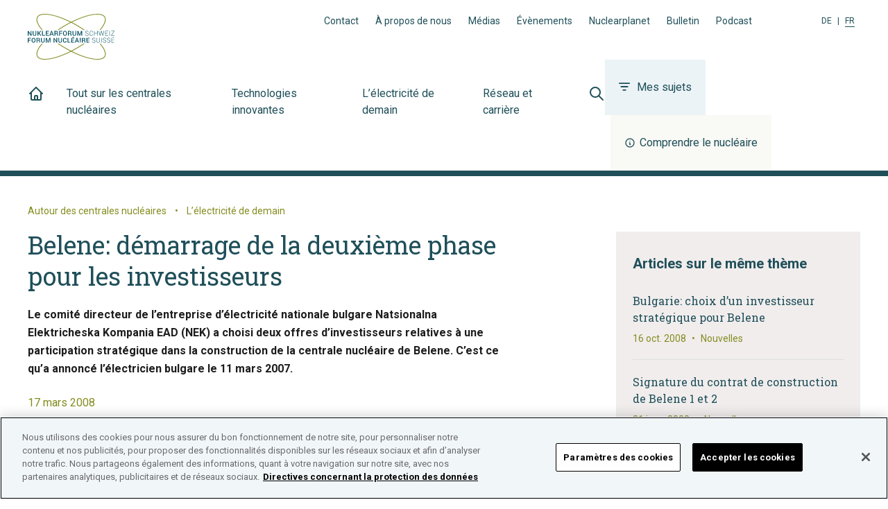

--- FILE ---
content_type: text/html; charset=UTF-8
request_url: https://www.nuklearforum.ch/fr/nouvelles/belene-demarrage-de-la-deuxieme-phase-pour-les-investisseurs
body_size: 17112
content:
<!DOCTYPE html><html lang="fr"><head><meta charSet="utf-8"/><meta http-equiv="x-ua-compatible" content="ie=edge"/><meta name="viewport" content="width=device-width, initial-scale=1, shrink-to-fit=no"/><script src="https://cookie-cdn.cookiepro.com/consent/ed4c4c22-8c38-4703-ac60-6e71584b03ae/OtAutoBlock.js" type="text/javascript"></script><script src="https://cookie-cdn.cookiepro.com/scripttemplates/otSDKStub.js" data-document-language="true" type="text/javascript" charSet="UTF-8" data-domain-script="ed4c4c22-8c38-4703-ac60-6e71584b03ae"></script><script type="text/javascript"> function OptanonWrapper() { } </script><meta name="generator" content="Gatsby 5.13.1"/><meta name="theme-color" content="#1F4F59"/><meta data-react-helmet="true" name="description" content="Le comité directeur de l’entreprise d’électricité nationale bulgare Natsionalna Elektricheska Kompania EAD (NEK) a choisi deux offres d’investisseurs relatives à une participation stratégique dans la construction de la centrale nucléaire de Belene. C’est ce qu’a annoncé l’électricien bulgare le 11 mars 2007."/><meta data-react-helmet="true" property="og:url" content="https://www.nuklearforum.ch/fr/nouvelles/belene-demarrage-de-la-deuxieme-phase-pour-les-investisseurs"/><meta data-react-helmet="true" property="og:title" content="Belene: démarrage de la deuxième phase pour les investisseurs | Forum nucléaire suisse | S&#x27;informer maintenant"/><meta data-react-helmet="true" property="og:description" content="Le comité directeur de l’entreprise d’électricité nationale bulgare Natsionalna Elektricheska Kompania EAD (NEK) a choisi deux offres d’investisseurs relatives à une participation stratégique dans la construction de la centrale nucléaire de Belene. C’est ce qu’a annoncé l’électricien bulgare le 11 mars 2007."/><meta data-react-helmet="true" property="og:type" content="article"/><meta data-react-helmet="true" property="og:image" content="https://www.nuklearforum.ch/static/default-e1b72e1e5b2cf5b3dcb21d6be5ef9159.jpeg"/><meta data-react-helmet="true" property="og:image:alt" content="Un coup d&#x27;oeil dans la piscine du réacteur"/><meta data-react-helmet="true" property="og:site_name" content="Forum nucléaire suisse"/><meta data-react-helmet="true" property="og:locale" content="fr_CH"/><meta data-react-helmet="true" name="twitter:card" content="summary_large_image"/><meta data-react-helmet="true" name="twitter:image" content="https://www.nuklearforum.ch/static/default-e1b72e1e5b2cf5b3dcb21d6be5ef9159.jpeg"/><meta data-react-helmet="true" name="twitter:title" content="Belene: démarrage de la deuxième phase pour les investisseurs | Forum nucléaire suisse | S&#x27;informer maintenant"/><meta data-react-helmet="true" name="twitter:description" content="Le comité directeur de l’entreprise d’électricité nationale bulgare Natsionalna Elektricheska Kompania EAD (NEK) a choisi deux offres d’investisseurs relatives à une participation stratégique dans la construction de la centrale nucléaire de Belene. C’est ce qu’a annoncé l’électricien bulgare le 11 mars 2007."/><meta data-react-helmet="true" property="article:published_time" content="2008-03-17"/><meta data-react-helmet="true" property="article:tag" content="Autour des centrales nucléaires"/><meta data-react-helmet="true" property="article:tag" content="L’électricité de demain"/><meta data-react-helmet="true" property="article:tag" content="Construction et exploitation"/><meta data-react-helmet="true" property="article:tag" content="Approvisionnement énergétique"/><style data-href="/styles.1e153b0b0d19815c3ac8.css" data-identity="gatsby-global-css">@font-face{font-family:swiper-icons;font-style:normal;font-weight:400;src:url("data:application/font-woff;charset=utf-8;base64, [base64]//wADZ2x5ZgAAAywAAADMAAAD2MHtryVoZWFkAAABbAAAADAAAAA2E2+eoWhoZWEAAAGcAAAAHwAAACQC9gDzaG10eAAAAigAAAAZAAAArgJkABFsb2NhAAAC0AAAAFoAAABaFQAUGG1heHAAAAG8AAAAHwAAACAAcABAbmFtZQAAA/gAAAE5AAACXvFdBwlwb3N0AAAFNAAAAGIAAACE5s74hXjaY2BkYGAAYpf5Hu/j+W2+MnAzMYDAzaX6QjD6/4//Bxj5GA8AuRwMYGkAPywL13jaY2BkYGA88P8Agx4j+/8fQDYfA1AEBWgDAIB2BOoAeNpjYGRgYNBh4GdgYgABEMnIABJzYNADCQAACWgAsQB42mNgYfzCOIGBlYGB0YcxjYGBwR1Kf2WQZGhhYGBiYGVmgAFGBiQQkOaawtDAoMBQxXjg/wEGPcYDDA4wNUA2CCgwsAAAO4EL6gAAeNpj2M0gyAACqxgGNWBkZ2D4/wMA+xkDdgAAAHjaY2BgYGaAYBkGRgYQiAHyGMF8FgYHIM3DwMHABGQrMOgyWDLEM1T9/w8UBfEMgLzE////P/5//f/V/xv+r4eaAAeMbAxwIUYmIMHEgKYAYjUcsDAwsLKxc3BycfPw8jEQA/[base64]/uznmfPFBNODM2K7MTQ45YEAZqGP81AmGGcF3iPqOop0r1SPTaTbVkfUe4HXj97wYE+yNwWYxwWu4v1ugWHgo3S1XdZEVqWM7ET0cfnLGxWfkgR42o2PvWrDMBSFj/IHLaF0zKjRgdiVMwScNRAoWUoH78Y2icB/yIY09An6AH2Bdu/UB+yxopYshQiEvnvu0dURgDt8QeC8PDw7Fpji3fEA4z/PEJ6YOB5hKh4dj3EvXhxPqH/SKUY3rJ7srZ4FZnh1PMAtPhwP6fl2PMJMPDgeQ4rY8YT6Gzao0eAEA409DuggmTnFnOcSCiEiLMgxCiTI6Cq5DZUd3Qmp10vO0LaLTd2cjN4fOumlc7lUYbSQcZFkutRG7g6JKZKy0RmdLY680CDnEJ+UMkpFFe1RN7nxdVpXrC4aTtnaurOnYercZg2YVmLN/d/gczfEimrE/fs/bOuq29Zmn8tloORaXgZgGa78yO9/cnXm2BpaGvq25Dv9S4E9+5SIc9PqupJKhYFSSl47+Qcr1mYNAAAAeNptw0cKwkAAAMDZJA8Q7OUJvkLsPfZ6zFVERPy8qHh2YER+3i/BP83vIBLLySsoKimrqKqpa2hp6+jq6RsYGhmbmJqZSy0sraxtbO3sHRydnEMU4uR6yx7JJXveP7WrDycAAAAAAAH//wACeNpjYGRgYOABYhkgZgJCZgZNBkYGLQZtIJsFLMYAAAw3ALgAeNolizEKgDAQBCchRbC2sFER0YD6qVQiBCv/H9ezGI6Z5XBAw8CBK/m5iQQVauVbXLnOrMZv2oLdKFa8Pjuru2hJzGabmOSLzNMzvutpB3N42mNgZGBg4GKQYzBhYMxJLMlj4GBgAYow/P/PAJJhLM6sSoWKfWCAAwDAjgbRAAB42mNgYGBkAIIbCZo5IPrmUn0hGA0AO8EFTQAA")}:root{--swiper-theme-color:#007aff}:host{display:block;margin-left:auto;margin-right:auto;position:relative;z-index:1}.swiper{display:block;list-style:none;margin-left:auto;margin-right:auto;overflow:hidden;padding:0;position:relative;z-index:1}.swiper-vertical>.swiper-wrapper{flex-direction:column}.swiper-wrapper{box-sizing:content-box;display:flex;height:100%;position:relative;transition-property:transform;transition-timing-function:var(--swiper-wrapper-transition-timing-function,initial);width:100%;z-index:1}.swiper-android .swiper-slide,.swiper-ios .swiper-slide,.swiper-wrapper{transform:translateZ(0)}.swiper-horizontal{touch-action:pan-y}.swiper-vertical{touch-action:pan-x}.swiper-slide{display:block;flex-shrink:0;height:100%;position:relative;transition-property:transform;width:100%}.swiper-slide-invisible-blank{visibility:hidden}.swiper-autoheight,.swiper-autoheight .swiper-slide{height:auto}.swiper-autoheight .swiper-wrapper{align-items:flex-start;transition-property:transform,height}.swiper-backface-hidden .swiper-slide{backface-visibility:hidden;transform:translateZ(0)}.swiper-3d.swiper-css-mode .swiper-wrapper{perspective:1200px}.swiper-3d .swiper-wrapper{transform-style:preserve-3d}.swiper-3d{perspective:1200px}.swiper-3d .swiper-cube-shadow,.swiper-3d .swiper-slide{transform-style:preserve-3d}.swiper-css-mode>.swiper-wrapper{-ms-overflow-style:none;overflow:auto;scrollbar-width:none}.swiper-css-mode>.swiper-wrapper::-webkit-scrollbar{display:none}.swiper-css-mode>.swiper-wrapper>.swiper-slide{scroll-snap-align:start start}.swiper-css-mode.swiper-horizontal>.swiper-wrapper{scroll-snap-type:x mandatory}.swiper-css-mode.swiper-vertical>.swiper-wrapper{scroll-snap-type:y mandatory}.swiper-css-mode.swiper-free-mode>.swiper-wrapper{scroll-snap-type:none}.swiper-css-mode.swiper-free-mode>.swiper-wrapper>.swiper-slide{scroll-snap-align:none}.swiper-css-mode.swiper-centered>.swiper-wrapper:before{content:"";flex-shrink:0;order:9999}.swiper-css-mode.swiper-centered>.swiper-wrapper>.swiper-slide{scroll-snap-align:center center;scroll-snap-stop:always}.swiper-css-mode.swiper-centered.swiper-horizontal>.swiper-wrapper>.swiper-slide:first-child{margin-inline-start:var(--swiper-centered-offset-before)}.swiper-css-mode.swiper-centered.swiper-horizontal>.swiper-wrapper:before{height:100%;min-height:1px;width:var(--swiper-centered-offset-after)}.swiper-css-mode.swiper-centered.swiper-vertical>.swiper-wrapper>.swiper-slide:first-child{margin-block-start:var(--swiper-centered-offset-before)}.swiper-css-mode.swiper-centered.swiper-vertical>.swiper-wrapper:before{height:var(--swiper-centered-offset-after);min-width:1px;width:100%}.swiper-3d .swiper-slide-shadow,.swiper-3d .swiper-slide-shadow-bottom,.swiper-3d .swiper-slide-shadow-left,.swiper-3d .swiper-slide-shadow-right,.swiper-3d .swiper-slide-shadow-top{height:100%;left:0;pointer-events:none;position:absolute;top:0;width:100%;z-index:10}.swiper-3d .swiper-slide-shadow{background:rgba(0,0,0,.15)}.swiper-3d .swiper-slide-shadow-left{background-image:linear-gradient(270deg,rgba(0,0,0,.5),transparent)}.swiper-3d .swiper-slide-shadow-right{background-image:linear-gradient(90deg,rgba(0,0,0,.5),transparent)}.swiper-3d .swiper-slide-shadow-top{background-image:linear-gradient(0deg,rgba(0,0,0,.5),transparent)}.swiper-3d .swiper-slide-shadow-bottom{background-image:linear-gradient(180deg,rgba(0,0,0,.5),transparent)}.swiper-lazy-preloader{border:4px solid var(--swiper-preloader-color,var(--swiper-theme-color));border-radius:50%;border-top:4px solid transparent;box-sizing:border-box;height:42px;left:50%;margin-left:-21px;margin-top:-21px;position:absolute;top:50%;transform-origin:50%;width:42px;z-index:10}.swiper-watch-progress .swiper-slide-visible .swiper-lazy-preloader,.swiper:not(.swiper-watch-progress) .swiper-lazy-preloader{animation:swiper-preloader-spin 1s linear infinite}.swiper-lazy-preloader-white{--swiper-preloader-color:#fff}.swiper-lazy-preloader-black{--swiper-preloader-color:#000}@keyframes swiper-preloader-spin{0%{transform:rotate(0deg)}to{transform:rotate(1turn)}}:root{--swiper-navigation-size:44px}.swiper-button-next,.swiper-button-prev{align-items:center;color:var(--swiper-navigation-color,var(--swiper-theme-color));cursor:pointer;display:flex;height:var(--swiper-navigation-size);justify-content:center;margin-top:calc(0px - var(--swiper-navigation-size)/2);position:absolute;top:var(--swiper-navigation-top-offset,50%);width:calc(var(--swiper-navigation-size)/44*27);z-index:10}.swiper-button-next.swiper-button-disabled,.swiper-button-prev.swiper-button-disabled{cursor:auto;opacity:.35;pointer-events:none}.swiper-button-next.swiper-button-hidden,.swiper-button-prev.swiper-button-hidden{cursor:auto;opacity:0;pointer-events:none}.swiper-navigation-disabled .swiper-button-next,.swiper-navigation-disabled .swiper-button-prev{display:none!important}.swiper-button-next svg,.swiper-button-prev svg{height:100%;object-fit:contain;transform-origin:center;width:100%}.swiper-rtl .swiper-button-next svg,.swiper-rtl .swiper-button-prev svg{transform:rotate(180deg)}.swiper-button-prev,.swiper-rtl .swiper-button-next{left:var(--swiper-navigation-sides-offset,10px);right:auto}.swiper-button-lock{display:none}.swiper-button-next:after,.swiper-button-prev:after{font-family:swiper-icons;font-size:var(--swiper-navigation-size);font-variant:normal;letter-spacing:0;line-height:1;text-transform:none!important}.swiper-button-prev:after,.swiper-rtl .swiper-button-next:after{content:"prev"}.swiper-button-next,.swiper-rtl .swiper-button-prev{left:auto;right:var(--swiper-navigation-sides-offset,10px)}.swiper-button-next:after,.swiper-rtl .swiper-button-prev:after{content:"next"}.swiper-pagination{position:absolute;text-align:center;transform:translateZ(0);transition:opacity .3s;z-index:10}.swiper-pagination.swiper-pagination-hidden{opacity:0}.swiper-pagination-disabled>.swiper-pagination,.swiper-pagination.swiper-pagination-disabled{display:none!important}.swiper-horizontal>.swiper-pagination-bullets,.swiper-pagination-bullets.swiper-pagination-horizontal,.swiper-pagination-custom,.swiper-pagination-fraction{bottom:var(--swiper-pagination-bottom,8px);left:0;top:var(--swiper-pagination-top,auto);width:100%}.swiper-pagination-bullets-dynamic{font-size:0;overflow:hidden}.swiper-pagination-bullets-dynamic .swiper-pagination-bullet{position:relative;transform:scale(.33)}.swiper-pagination-bullets-dynamic .swiper-pagination-bullet-active,.swiper-pagination-bullets-dynamic .swiper-pagination-bullet-active-main{transform:scale(1)}.swiper-pagination-bullets-dynamic .swiper-pagination-bullet-active-prev{transform:scale(.66)}.swiper-pagination-bullets-dynamic .swiper-pagination-bullet-active-prev-prev{transform:scale(.33)}.swiper-pagination-bullets-dynamic .swiper-pagination-bullet-active-next{transform:scale(.66)}.swiper-pagination-bullets-dynamic .swiper-pagination-bullet-active-next-next{transform:scale(.33)}.swiper-pagination-bullet{background:var(--swiper-pagination-bullet-inactive-color,#000);border-radius:var(--swiper-pagination-bullet-border-radius,50%);display:inline-block;height:var(--swiper-pagination-bullet-height,var(--swiper-pagination-bullet-size,8px));opacity:var(--swiper-pagination-bullet-inactive-opacity,.2);width:var(--swiper-pagination-bullet-width,var(--swiper-pagination-bullet-size,8px))}button.swiper-pagination-bullet{-webkit-appearance:none;appearance:none;border:none;box-shadow:none;margin:0;padding:0}.swiper-pagination-clickable .swiper-pagination-bullet{cursor:pointer}.swiper-pagination-bullet:only-child{display:none!important}.swiper-pagination-bullet-active{background:var(--swiper-pagination-color,var(--swiper-theme-color));opacity:var(--swiper-pagination-bullet-opacity,1)}.swiper-pagination-vertical.swiper-pagination-bullets,.swiper-vertical>.swiper-pagination-bullets{left:var(--swiper-pagination-left,auto);right:var(--swiper-pagination-right,8px);top:50%;transform:translate3d(0,-50%,0)}.swiper-pagination-vertical.swiper-pagination-bullets .swiper-pagination-bullet,.swiper-vertical>.swiper-pagination-bullets .swiper-pagination-bullet{display:block;margin:var(--swiper-pagination-bullet-vertical-gap,6px) 0}.swiper-pagination-vertical.swiper-pagination-bullets.swiper-pagination-bullets-dynamic,.swiper-vertical>.swiper-pagination-bullets.swiper-pagination-bullets-dynamic{top:50%;transform:translateY(-50%);width:8px}.swiper-pagination-vertical.swiper-pagination-bullets.swiper-pagination-bullets-dynamic .swiper-pagination-bullet,.swiper-vertical>.swiper-pagination-bullets.swiper-pagination-bullets-dynamic .swiper-pagination-bullet{display:inline-block;transition:transform .2s,top .2s}.swiper-horizontal>.swiper-pagination-bullets .swiper-pagination-bullet,.swiper-pagination-horizontal.swiper-pagination-bullets .swiper-pagination-bullet{margin:0 var(--swiper-pagination-bullet-horizontal-gap,4px)}.swiper-horizontal>.swiper-pagination-bullets.swiper-pagination-bullets-dynamic,.swiper-pagination-horizontal.swiper-pagination-bullets.swiper-pagination-bullets-dynamic{left:50%;transform:translateX(-50%);white-space:nowrap}.swiper-horizontal>.swiper-pagination-bullets.swiper-pagination-bullets-dynamic .swiper-pagination-bullet,.swiper-pagination-horizontal.swiper-pagination-bullets.swiper-pagination-bullets-dynamic .swiper-pagination-bullet{transition:transform .2s,left .2s}.swiper-horizontal.swiper-rtl>.swiper-pagination-bullets-dynamic .swiper-pagination-bullet{transition:transform .2s,right .2s}.swiper-pagination-fraction{color:var(--swiper-pagination-fraction-color,inherit)}.swiper-pagination-progressbar{background:var(--swiper-pagination-progressbar-bg-color,rgba(0,0,0,.25));position:absolute}.swiper-pagination-progressbar .swiper-pagination-progressbar-fill{background:var(--swiper-pagination-color,var(--swiper-theme-color));height:100%;left:0;position:absolute;top:0;transform:scale(0);transform-origin:left top;width:100%}.swiper-rtl .swiper-pagination-progressbar .swiper-pagination-progressbar-fill{transform-origin:right top}.swiper-horizontal>.swiper-pagination-progressbar,.swiper-pagination-progressbar.swiper-pagination-horizontal,.swiper-pagination-progressbar.swiper-pagination-vertical.swiper-pagination-progressbar-opposite,.swiper-vertical>.swiper-pagination-progressbar.swiper-pagination-progressbar-opposite{height:var(--swiper-pagination-progressbar-size,4px);left:0;top:0;width:100%}.swiper-horizontal>.swiper-pagination-progressbar.swiper-pagination-progressbar-opposite,.swiper-pagination-progressbar.swiper-pagination-horizontal.swiper-pagination-progressbar-opposite,.swiper-pagination-progressbar.swiper-pagination-vertical,.swiper-vertical>.swiper-pagination-progressbar{height:100%;left:0;top:0;width:var(--swiper-pagination-progressbar-size,4px)}.swiper-pagination-lock{display:none}</style><link rel="icon" href="/favicon-32x32.png?v=b09538b2416c76022d3e79380b4fed1d" type="image/png"/><link rel="icon" href="/favicon.svg?v=b09538b2416c76022d3e79380b4fed1d" type="image/svg+xml"/><link rel="manifest" href="/manifest.webmanifest" crossorigin="anonymous"/><link rel="apple-touch-icon" sizes="48x48" href="/icons/icon-48x48.png?v=b09538b2416c76022d3e79380b4fed1d"/><link rel="apple-touch-icon" sizes="72x72" href="/icons/icon-72x72.png?v=b09538b2416c76022d3e79380b4fed1d"/><link rel="apple-touch-icon" sizes="96x96" href="/icons/icon-96x96.png?v=b09538b2416c76022d3e79380b4fed1d"/><link rel="apple-touch-icon" sizes="144x144" href="/icons/icon-144x144.png?v=b09538b2416c76022d3e79380b4fed1d"/><link rel="apple-touch-icon" sizes="192x192" href="/icons/icon-192x192.png?v=b09538b2416c76022d3e79380b4fed1d"/><link rel="apple-touch-icon" sizes="256x256" href="/icons/icon-256x256.png?v=b09538b2416c76022d3e79380b4fed1d"/><link rel="apple-touch-icon" sizes="384x384" href="/icons/icon-384x384.png?v=b09538b2416c76022d3e79380b4fed1d"/><link rel="apple-touch-icon" sizes="512x512" href="/icons/icon-512x512.png?v=b09538b2416c76022d3e79380b4fed1d"/><style>.gatsby-image-wrapper{position:relative;overflow:hidden}.gatsby-image-wrapper picture.object-fit-polyfill{position:static!important}.gatsby-image-wrapper img{bottom:0;height:100%;left:0;margin:0;max-width:none;padding:0;position:absolute;right:0;top:0;width:100%;object-fit:cover}.gatsby-image-wrapper [data-main-image]{opacity:0;transform:translateZ(0);transition:opacity .25s linear;will-change:opacity}.gatsby-image-wrapper-constrained{display:inline-block;vertical-align:top}</style><noscript><style>.gatsby-image-wrapper noscript [data-main-image]{opacity:1!important}.gatsby-image-wrapper [data-placeholder-image]{opacity:0!important}</style></noscript><script type="module">const e="undefined"!=typeof HTMLImageElement&&"loading"in HTMLImageElement.prototype;e&&document.body.addEventListener("load",(function(e){const t=e.target;if(void 0===t.dataset.mainImage)return;if(void 0===t.dataset.gatsbyImageSsr)return;let a=null,n=t;for(;null===a&&n;)void 0!==n.parentNode.dataset.gatsbyImageWrapper&&(a=n.parentNode),n=n.parentNode;const o=a.querySelector("[data-placeholder-image]"),r=new Image;r.src=t.currentSrc,r.decode().catch((()=>{})).then((()=>{t.style.opacity=1,o&&(o.style.opacity=0,o.style.transition="opacity 500ms linear")}))}),!0);</script><link rel="sitemap" type="application/xml" href="/sitemap-index.xml"/><link href="https://fonts.googleapis.com/css?family=Roboto+Slab:400,500|Roboto:400,500,700&amp;display=swap" rel="stylesheet"/><link rel="preconnect" href="https://www.googletagmanager.com"/><link rel="dns-prefetch" href="https://www.googletagmanager.com"/><script async="" src="https://www.googletagmanager.com/gtag/js?id=UA-7188801-2"></script><script>
      
      
      if(true) {
        window.dataLayer = window.dataLayer || [];
        function gtag(){dataLayer.push(arguments);}
        gtag('js', new Date());

        gtag('config', 'UA-7188801-2', {"send_page_view":false});gtag('config', 'G-8K01HN6VJS', {"send_page_view":false});
      }
      </script><title data-react-helmet="true">Belene: démarrage de la deuxième phase pour les investisseurs | Forum nucléaire suisse | S&#x27;informer maintenant</title><link data-react-helmet="true" rel="canonical" href="https://www.nuklearforum.ch/fr/nouvelles/belene-demarrage-de-la-deuxieme-phase-pour-les-investisseurs"/><link data-react-helmet="true" rel="alternate" hrefLang="de" href="https://www.nuklearforum.ch/de/news/bulgarien-beginn-der-zweiten-phase-fuer-belene-investoren"/><link rel="preload" as="stylesheet" href="/styles.css"/><link rel="stylesheet" href="/styles.css"/></head><body><div id="___gatsby"><div style="outline:none" tabindex="-1" id="gatsby-focus-wrapper"><div class="flex flex-col min-h-screen"><header class="bg-white border-b-8 border-blue-900"><div class="relative flex flex-col pt-5 px-5 w-full h-full xl:px-10"><div class="container z-10 flex grow-0 shrink-0 items-center justify-between mx-auto max-w-7xl xl:block"><div class="flex items-center justify-between pb-4 xl:pb-0"><a class="ring-orange-500 logo hover:text-blue-500 focus:text-blue-500 text-blue-900 focus:outline-none transition duration-300 focus-visible:ring-4 ring-offset-8" href="/fr/"><svg xmlns="http://www.w3.org/2000/svg" width="125" height="66" viewBox="0 0 250 132"><g fill="#004d5f"><path d="M8.35 49.15l.17 10.01-.05.01-6.2-9.91L0 49.3.24 63.04 2.5 63l-.17-10.02.06-.01 6.2 9.92 2.25-.04-.23-13.74-2.26.04zm16.27-.04l.15 9.21a4.28 4.28 0 0 1-1.41 3.53 5.77 5.77 0 0 1-3.83 1.29 5.57 5.57 0 0 1-3.8-1.14 4.34 4.34 0 0 1-1.51-3.47l-.16-9.21h2.27l.16 9.2a2.82 2.82 0 0 0 .84 2.16 3.09 3.09 0 0 0 2.17.68 3.23 3.23 0 0 0 2.21-.76 2.73 2.73 0 0 0 .8-2.18l-.16-9.21zM32 57.02l-1.56.02.1 5.95-2.27.04-.23-13.74 2.26-.04.1 5.82 1.3-.02 4.16-5.9 2.69-.05-4.83 6.65 5.45 7.09-2.77.04-4.4-5.86zm11.54 4.11l6.24-.11.03 1.84-8.51.15-.24-13.74 2.27-.04.21 11.9zm16.91-4.44l-5.94.11.08 4.34 6.89-.12.03 1.84-9.16.16-.23-13.74 9.09-.16.03 1.84-6.83.12.07 3.87 5.94-.1.03 1.84zm11 3l-5.32.09L65.1 63h-2.29l4.75-13.83h2.15l5.17 13.66h-2.31zm-4.7-1.83l4-.08L68.7 52h-.06zm12.59-.57l.1 5.7h-2.27l-.24-13.74 5-.09a5.31 5.31 0 0 1 3.54 1 3.63 3.63 0 0 1 1.29 2.94 3.13 3.13 0 0 1-.49 1.9 3.71 3.71 0 0 1-1.57 1.26 2.9 2.9 0 0 1 1.67 1.18 4 4 0 0 1 .54 2v1.14a4.21 4.21 0 0 0 .17 1.18 1.59 1.59 0 0 0 .52.87v.22h-2.33a1.51 1.51 0 0 1-.5-1 8.67 8.67 0 0 1-.13-1.31v-1.11a2.31 2.31 0 0 0-.64-1.6 2.15 2.15 0 0 0-1.65-.59zm0-1.84l2.63-.05a3 3 0 0 0 2-.56 2 2 0 0 0 .59-1.62 2.11 2.11 0 0 0-.64-1.62A2.64 2.64 0 0 0 82 51l-2.75.05zm19.31 1.56l-5.95.11.1 5.86-2.26.04-.24-13.74 9.17-.17.03 1.84-6.9.13.07 4.2 5.95-.11.03 1.84zm14.17.2a5.84 5.84 0 0 1-1.49 4.21 5.32 5.32 0 0 1-4 1.73 5.17 5.17 0 0 1-4-1.59 5.92 5.92 0 0 1-1.6-4.15v-2.47a6 6 0 0 1 1.45-4.2 5.1 5.1 0 0 1 3.88-1.74 5.3 5.3 0 0 1 4.08 1.59 5.82 5.82 0 0 1 1.64 4.14zm-2.3-2.45a4.22 4.22 0 0 0-1-2.8 3 3 0 0 0-2.47-1.06 2.79 2.79 0 0 0-2.3 1.1 4.41 4.41 0 0 0-.82 2.84v2.49a4.49 4.49 0 0 0 .92 2.83 2.84 2.84 0 0 0 2.39 1.07 3 3 0 0 0 2.44-1.15 4.42 4.42 0 0 0 .85-2.87zm7.74 2.53l.1 5.7h-2.27l-.24-13.74 5-.09a5.31 5.31 0 0 1 3.54 1 3.63 3.63 0 0 1 1.29 2.94 3.06 3.06 0 0 1-.52 1.84 3.59 3.59 0 0 1-1.57 1.26 2.92 2.92 0 0 1 1.68 1.18 4 4 0 0 1 .54 2v1.14a4.21 4.21 0 0 0 .17 1.18 1.63 1.63 0 0 0 .51.87v.22h-2.33a1.51 1.51 0 0 1-.5-1 8.67 8.67 0 0 1-.13-1.31v-1.11a2.31 2.31 0 0 0-.63-1.67 2.15 2.15 0 0 0-1.65-.59zm0-1.84l2.63-.05a3 3 0 0 0 2-.56 2 2 0 0 0 .59-1.62 2.11 2.11 0 0 0-.64-1.62 2.64 2.64 0 0 0-1.94-.6l-2.75.05zm21.28-6.34l.15 9.21a4.28 4.28 0 0 1-1.41 3.53 5.77 5.77 0 0 1-3.83 1.29 5.57 5.57 0 0 1-3.8-1.16 4.34 4.34 0 0 1-1.51-3.47L129 49.3h2.27l.16 9.2a2.82 2.82 0 0 0 .84 2.16 3.09 3.09 0 0 0 2.17.68 3.23 3.23 0 0 0 2.21-.76 2.73 2.73 0 0 0 .8-2.18l-.16-9.21zm6.35.16l4.1 10.51.05-.01 3.74-10.64 2.94-.05.23 13.75-2.26.03-.09-4.68.12-5.96-.05-.01-3.85 10.72-1.52.03-4.19-10.55-.06.01.33 5.93.08 4.68-2.27.04-.23-13.74 2.93-.06zm28.24 10.24a2.32 2.32 0 0 0-.86-1.82 7.61 7.61 0 0 0-2.92-1.21 9.12 9.12 0 0 1-3.4-1.41 3 3 0 0 1-1.19-2.43 3.09 3.09 0 0 1 1.24-2.59 5.31 5.31 0 0 1 3.28-1 4.86 4.86 0 0 1 3.41 1.12A3.65 3.65 0 0 1 175 53v.06h-1a2.93 2.93 0 0 0-1-2.25 3.72 3.72 0 0 0-2.7-.81 4 4 0 0 0-2.54.78 2.26 2.26 0 0 0-.89 1.85 2.11 2.11 0 0 0 .88 1.71 7.72 7.72 0 0 0 2.95 1.17 8.49 8.49 0 0 1 3.36 1.49 3.18 3.18 0 0 1 1.19 2.52 3.06 3.06 0 0 1-1.25 2.59 5.58 5.58 0 0 1-3.37 1 6.18 6.18 0 0 1-3.57-1 3.32 3.32 0 0 1-1.52-3v-.06h1a2.64 2.64 0 0 0 1.23 2.35 5 5 0 0 0 2.8.72 4.38 4.38 0 0 0 2.6-.76 2.25 2.25 0 0 0 1-1.91m13.73-.89v.06a4.52 4.52 0 0 1-4.81 4.52 4.51 4.51 0 0 1-3.68-1.59 6.43 6.43 0 0 1-1.41-4.26v-2.24a6.48 6.48 0 0 1 1.31-4.32 4.57 4.57 0 0 1 3.56-1.73 4.91 4.91 0 0 1 3.45 1.1 4.77 4.77 0 0 1 1.5 3.25h0-1.05a4.28 4.28 0 0 0-1.2-2.59 3.65 3.65 0 0 0-2.67-.86 3.44 3.44 0 0 0-2.84 1.44 5.68 5.68 0 0 0-1 3.6v2.25a5.78 5.78 0 0 0 1.14 3.58 3.47 3.47 0 0 0 2.89 1.34 3.74 3.74 0 0 0 2.64-.93 4.17 4.17 0 0 0 1.11-2.67zm13.62 4.3l-1.11.02-.11-6.33-7.72.14.11 6.33-1.11.01-.24-13.74 1.11-.02.11 6.46 7.72-.14-.11-6.45 1.11-.02.24 13.74zm6.58-3.72l.45 2.09.06.01.47-2.12 2.7-9.91 1.06-.01 3.04 9.8.53 2.11.06-.01.4-2.12 2.29-9.89 1.13-.03-3.25 13.81-1.05.02-3.24-10.49-.37-1.44h-.06l-.32 1.45-2.9 10.6-1.06.02-3.73-13.69 1.15-.01 2.64 9.81z"></path><path d="M231.16 56.22l-6.54.12.1 5.69 7.49-.13.01.96-8.59.15-.24-13.74 8.55-.15.02.96-7.45.13.09 5.17 6.54-.12.02.96zm4.195-7.016l1.12-.019.237 13.738-1.12.019zm4.995.076l.02.97 7.75-.14-7.8 12.05.02.87 9.66-.17-.02-.96-8.32.14 7.82-12.09-.01-.83-9.12.16zM0 69.34l.23 13.51 2.23-.04-.1-5.76 5.85-.11-.03-1.81-5.85.11-.07-4.13 6.79-.12-.04-1.81-9.01.16zm22.14 7.8a5.75 5.75 0 0 1-1.46 4.13 5.18 5.18 0 0 1-4 1.7 5 5 0 0 1-3.93-1.56 5.79 5.79 0 0 1-1.57-4.07V74.9a5.81 5.81 0 0 1 1.43-4.12 5 5 0 0 1 3.86-1.7 5.22 5.22 0 0 1 4 1.56 5.69 5.69 0 0 1 1.61 4.07zm-2.26-2.41a4.24 4.24 0 0 0-.94-2.73 3 3 0 0 0-2.43-1 2.77 2.77 0 0 0-2.3 1.13 4.32 4.32 0 0 0-.81 2.79v2.45a4.43 4.43 0 0 0 .9 2.78 2.83 2.83 0 0 0 2.35 1A3 3 0 0 0 19.09 80a4.23 4.23 0 0 0 .83-2.82zm7.69 2.49l.09 5.6h-2.23l-.23-13.47 4.94-.08a5.18 5.18 0 0 1 3.47 1 3.56 3.56 0 0 1 1.27 2.89 3.1 3.1 0 0 1-.5 1.81 3.68 3.68 0 0 1-1.55 1.24 2.81 2.81 0 0 1 1.65 1.15 3.94 3.94 0 0 1 .53 2v1.13a4.43 4.43 0 0 0 .16 1.15 1.74 1.74 0 0 0 .51.86v.21h-2.3a1.57 1.57 0 0 1-.49-1 8.26 8.26 0 0 1-.12-1.29v-1.09a2.27 2.27 0 0 0-.62-1.64 2.1 2.1 0 0 0-1.62-.58zm0-1.81h2.58a3 3 0 0 0 1.95-.55 2 2 0 0 0 .58-1.6 2.11 2.11 0 0 0-.68-1.64 2.55 2.55 0 0 0-1.85-.54h-2.71zm20.91-6.23l.16 9a4.26 4.26 0 0 1-1.39 3.48A5.74 5.74 0 0 1 43.48 83a5.49 5.49 0 0 1-3.73-1.14 4.23 4.23 0 0 1-1.48-3.41l-.16-9.06h2.23l.16 9.05a2.72 2.72 0 0 0 .82 2.12 3 3 0 0 0 2.13.67 3.15 3.15 0 0 0 2.18-.75 2.64 2.64 0 0 0 .78-2.14l-.16-9zm6.25.16l4.03 10.32h.05l3.67-10.46 2.89-.05.24 13.51-2.23.04-.08-4.6.12-5.86-.06-.01-3.78 10.54-1.49.02-4.13-10.37-.05.01.32 5.83.08 4.6-2.23.04-.23-13.51 2.88-.05zm30.31 13.35l-2.22.04-6.09-9.76-.06.02.17 9.84-2.23.04-.23-13.51 2.23-.04 6.09 9.75.06-.02-.17-9.83 2.22-.04.23 13.51zm13.54-13.51l.16 9a4.26 4.26 0 0 1-1.39 3.48A5.74 5.74 0 0 1 93.58 83a5.49 5.49 0 0 1-3.73-1.14 4.2 4.2 0 0 1-1.48-3.41l-.16-9.06h2.23l.15 9.05a2.76 2.76 0 0 0 .83 2.12 3 3 0 0 0 2.13.67 3.16 3.16 0 0 0 2.18-.75 2.64 2.64 0 0 0 .78-2.14l-.16-9zm13.26 9.03v.05a4.26 4.26 0 0 1-1.26 3.36A5.13 5.13 0 0 1 107 83a4.89 4.89 0 0 1-3.83-1.53 5.79 5.79 0 0 1-1.53-4V74.9a5.81 5.81 0 0 1 1.38-4.09 4.8 4.8 0 0 1 3.72-1.67 5.27 5.27 0 0 1 3.75 1.19 4.25 4.25 0 0 1 1.39 3.36v.06h-2.15a3 3 0 0 0-.77-2.11 2.83 2.83 0 0 0-2.16-.72 2.54 2.54 0 0 0-2.26 1.08 4.47 4.47 0 0 0-.76 2.76v2.59a4.51 4.51 0 0 0 .87 2.75 2.65 2.65 0 0 0 2.24 1 2.75 2.75 0 0 0 2.08-.79 2.93 2.93 0 0 0 .68-2.13zm5.18 2.78l6.13-.1.03 1.8-8.36.15-.23-13.51 2.23-.04.2 11.7zm16.63-4.36l-5.84.1.07 4.27 6.78-.12v1.81l-9 .16-.24-13.51 8.94-.16v1.81l-6.71.12.07 3.81 5.84-.1zm-3.39-10.81h2.47 0l-2.46 2.46h-1.74zm14.19 13.76l-5.22.09-1 3.17h-2.26l4.68-13.59h2.11l5.08 13.42h-2.27zm-4.61-1.81l3.95-.07-2-5.73h-.05zm10.275-8.742l2.23-.045.27 13.51-2.23.045zm8.205 8.192l.1 5.6h-2.23L156 69.35l4.93-.08a5.18 5.18 0 0 1 3.47 1 3.56 3.56 0 0 1 1.27 2.89 3 3 0 0 1-.5 1.81 3.68 3.68 0 0 1-1.55 1.24 2.81 2.81 0 0 1 1.65 1.15 3.94 3.94 0 0 1 .53 2v1.13a4.44 4.44 0 0 0 .17 1.15 1.6 1.6 0 0 0 .51.86v.21h-2.29a1.48 1.48 0 0 1-.49-1 8.29 8.29 0 0 1-.13-1.29v-1.09a2.31 2.31 0 0 0-.61-1.64 2.11 2.11 0 0 0-1.63-.58zm0-1.81h2.58a2.93 2.93 0 0 0 1.95-.55 2 2 0 0 0 .59-1.6 2.15 2.15 0 0 0-.64-1.59 2.55 2.55 0 0 0-1.85-.54h-2.71zm18.97 1.22l-5.84.1.07 4.27 6.78-.12.03 1.81-9 .16-.24-13.51 8.94-.16.04 1.81-6.72.12.07 3.81 5.84-.1.03 1.81zm16.77 2.77a2.24 2.24 0 0 0-.85-1.79 7.45 7.45 0 0 0-2.86-1.19A8.8 8.8 0 0 1 187 75a2.85 2.85 0 0 1-1.17-2.38 3.05 3.05 0 0 1 1.21-2.55 5.24 5.24 0 0 1 3.23-1 4.75 4.75 0 0 1 3.35 1.1A3.59 3.59 0 0 1 194.9 73v.06h-1a2.9 2.9 0 0 0-1-2.21 3.6 3.6 0 0 0-2.59-.83 3.87 3.87 0 0 0-2.49.77 2.18 2.18 0 0 0-.87 1.81 2.11 2.11 0 0 0 .86 1.69 7.6 7.6 0 0 0 2.9 1.15 8.32 8.32 0 0 1 3.3 1.45 3.09 3.09 0 0 1 1.17 2.47A3 3 0 0 1 193.9 82a5.51 5.51 0 0 1-3.32 1 6.09 6.09 0 0 1-3.51-1 3.26 3.26 0 0 1-1.49-2.94V79h1a2.57 2.57 0 0 0 1.2 2.31 4.84 4.84 0 0 0 2.76.71 4.26 4.26 0 0 0 2.55-.75 2.19 2.19 0 0 0 .94-1.87m13.54-10.22l.16 9.16a4.25 4.25 0 0 1-1.27 3.4A5 5 0 0 1 203 83a4.88 4.88 0 0 1-3.45-1.11 4.26 4.26 0 0 1-1.37-3.35l-.18-9.19h1.1l.16 9.15a3.47 3.47 0 0 0 1.05 2.65A3.7 3.7 0 0 0 203 82a3.85 3.85 0 0 0 2.67-1 3.4 3.4 0 0 0 1-2.69l-.16-9.15zm4.21.1l.23 13.51 1.11-.02-.24-13.51-1.1.02zm13.36 10.12a2.24 2.24 0 0 0-.85-1.79 7.45 7.45 0 0 0-2.86-1.19 8.8 8.8 0 0 1-3.34-1.42 2.85 2.85 0 0 1-1.17-2.38 3.05 3.05 0 0 1 1.21-2.55 5.24 5.24 0 0 1 3.23-1 4.76 4.76 0 0 1 3.35 1.1A3.59 3.59 0 0 1 226 73v.06h-1a2.9 2.9 0 0 0-1-2.21 3.6 3.6 0 0 0-2.59-.83 3.87 3.87 0 0 0-2.49.77 2.18 2.18 0 0 0-.92 1.81 2.11 2.11 0 0 0 .86 1.69 7.6 7.6 0 0 0 2.9 1.15 8.32 8.32 0 0 1 3.3 1.45 3.09 3.09 0 0 1 1.17 2.47A3 3 0 0 1 225 82a5.51 5.51 0 0 1-3.32 1 6.09 6.09 0 0 1-3.51-1 3.26 3.26 0 0 1-1.49-2.94V79h1a2.58 2.58 0 0 0 1.21 2.31 4.82 4.82 0 0 0 2.76.71 4.26 4.26 0 0 0 2.55-.75 2.19 2.19 0 0 0 .94-1.87m12 0a2.3 2.3 0 0 0-.85-1.79 7.51 7.51 0 0 0-2.87-1.19 8.87 8.87 0 0 1-3.34-1.42 2.91 2.91 0 0 1-1.17-2.38 3.06 3.06 0 0 1 1.22-2.55 5.21 5.21 0 0 1 3.22-1 4.75 4.75 0 0 1 3.35 1.1A3.6 3.6 0 0 1 238 73v.06h-1a2.84 2.84 0 0 0-1-2.21 3.59 3.59 0 0 0-2.58-.83 3.9 3.9 0 0 0-2.5.77 2.23 2.23 0 0 0-.92 1.81 2.11 2.11 0 0 0 .86 1.69 7.74 7.74 0 0 0 2.9 1.15 8.31 8.31 0 0 1 3.31 1.45A3.26 3.26 0 0 1 237 82a5.47 5.47 0 0 1-3.31 1 6 6 0 0 1-3.51-1 3.25 3.25 0 0 1-1.5-2.94V79h1a2.59 2.59 0 0 0 1.2 2.31 4.86 4.86 0 0 0 2.76.71 4.22 4.22 0 0 0 2.55-.75 2.2 2.2 0 0 0 .95-1.87m4.17-10.07l.24 13.51 8.45-.15-.02-.94-7.36.13-.1-5.6 6.43-.11-.01-.95-6.43.12-.09-5.08 7.32-.13-.02-.95-8.41.15z"></path></g><path d="M209.63 46.49h-2.86l.32-.37c13.29-15.41 18.42-28.64 14-36.29-2.95-5.18-10-7.92-20.37-7.92-18.17 0-44.89 8.13-73.38 22.3 5.55 2.84 11 5.85 16.35 8.95 6.89 4 13.76 8.37 20.41 12.92l.6.41h-3.83-.06a347.08 347.08 0 0 0-18.2-11.41c-5.65-3.3-11.59-6.53-17.66-9.62-6.07 3.09-12 6.32-17.66 9.62a342.97 342.97 0 0 0-18.2 11.41h-.06-3.78l.6-.41a337.67 337.67 0 0 1 20.41-12.92 332.74 332.74 0 0 1 16.35-8.95C94.13 10 67.4 1.91 49.23 1.91c-10.37 0-17.41 2.74-20.37 7.92-4.37 7.65.76 20.88 14 36.29l.32.37h-2.81l-.06-.08C26.92 30.54 22.19 17.17 27 8.74 36-7 77.19-1 125 23c47.81-24 89-30 98-14.26 4.81 8.43.08 21.81-13.31 37.67zM49.2 132c-11.2 0-18.93-3-22.2-8.76-4.79-8.38-.14-21.66 13.08-37.41l.07-.08H43l-.32.37c-13.12 15.3-18.16 28.43-13.82 36 8.32 14.59 47.72 8.53 93.77-14.38-5.68-2.91-11.18-5.92-16.37-9a332.69 332.69 0 0 1-20-12.66l-.6-.41h3.85 0c5.73 3.84 11.73 7.59 17.81 11.15a340.65 340.65 0 0 0 17.66 9.62c6-3 11.93-6.27 17.66-9.62 6.08-3.56 12.07-7.31 17.81-11.15h.06 3.84l-.6.41a352.84 352.84 0 0 1-20 12.66c-5.18 3-10.69 6-16.37 9 46 22.91 85.44 29 93.77 14.38 4.34-7.6-.7-20.73-13.82-36l-.32-.37h2.86l.06.08c13.22 15.74 17.87 29 13.08 37.41-3.28 5.76-10.96 8.76-22.22 8.76-19 0-46.64-8.39-75.79-23-29.15 14.63-56.76 23-75.79 23z" fill="#858d20"></path></svg></a><div class="hidden items-center self-start xl:flex"><div class="xl:mr-20"><div class="text-blue-900 bg-blue-100 xl:flex xl:text-sm xl:bg-white"><div class="mx-5 my-7 xl:mx-3 xl:my-0"><a class="ring-orange-500 hover:text-blue-500 border-b hover:border-blue-500 focus:border-blue-500 border-transparent focus:outline-none transition duration-300 focus-visible:ring-2 ring-offset-2 lg:inline-block" href="/fr/contact/">Contact</a></div><div class="mx-5 my-7 xl:mx-3 xl:my-0"><a class="ring-orange-500 hover:text-blue-500 border-b hover:border-blue-500 focus:border-blue-500 border-transparent focus:outline-none transition duration-300 focus-visible:ring-2 ring-offset-2 lg:inline-block" href="/fr/propos-de-nous/">À propos de nous</a></div><div class="mx-5 my-7 xl:mx-3 xl:my-0"><a class="ring-orange-500 hover:text-blue-500 border-b hover:border-blue-500 focus:border-blue-500 border-transparent focus:outline-none transition duration-300 focus-visible:ring-2 ring-offset-2 lg:inline-block" href="/fr/medias/">Médias</a></div><div class="mx-5 my-7 xl:mx-3 xl:my-0"><a class="ring-orange-500 hover:text-blue-500 border-b hover:border-blue-500 focus:border-blue-500 border-transparent focus:outline-none transition duration-300 focus-visible:ring-2 ring-offset-2 lg:inline-block" href="/fr/evenements/">Évènements</a></div><div class="mx-5 my-7 xl:mx-3 xl:my-0"><a class="ring-orange-500 hover:text-blue-500 border-b hover:border-blue-500 focus:border-blue-500 border-transparent focus:outline-none transition duration-300 focus-visible:ring-2 ring-offset-2 lg:inline-block" href="/fr/nuclearplanet/">Nuclearplanet</a></div><div class="mx-5 my-7 xl:mx-3 xl:my-0"><a class="ring-orange-500 hover:text-blue-500 border-b hover:border-blue-500 focus:border-blue-500 border-transparent focus:outline-none transition duration-300 focus-visible:ring-2 ring-offset-2 lg:inline-block" target="_blank" rel="noreferrer" href="https://www.nuklearforum.ch/de/themenschwerpunkt/das-bulletin-des-nuklearforums-schweiz">Bulletin</a></div><div class="mx-5 my-7 xl:mx-3 xl:my-0"><a class="ring-orange-500 hover:text-blue-500 border-b hover:border-blue-500 focus:border-blue-500 border-transparent focus:outline-none transition duration-300 focus-visible:ring-2 ring-offset-2 lg:inline-block" target="_blank" rel="noreferrer" href="https://www.nuklearforum.ch/de/podcasts">Podcast</a></div></div></div><div class="flex items-baseline my-5 text-blue-900 leading-none uppercase xl:my-0 xl:text-xs"><a class="ring-orange-500 block mx-4 hover:text-blue-500 border-b hover:border-blue-500 focus:border-blue-500 border-transparent focus:outline-none transition duration-300 focus-visible:ring-2 ring-offset-2 xl:mx-2" href="/de/news/bulgarien-beginn-der-zweiten-phase-fuer-belene-investoren/"><span title="Deutsch">DE</span></a><div>|</div><div class="mx-5 border-b xl:mx-2 border-blue-900"><span title="Français">FR</span></div></div></div></div><div class="hidden justify-between xl:flex"><div class="flex mt-5 xl:mt-[37px] space-x-5"><a class="group relative hover:text-blue-500 focus:text-blue-500 text-blue-900 focus:outline-none transition duration-300" href="/fr/"><svg class="w-6 h-6" fill="none" stroke="currentColor" viewBox="0 0 24 24" xmlns="http://www.w3.org/2000/svg"><path stroke-linecap="round" stroke-linejoin="round" stroke-width="2" d="M3 12l2-2m0 0l7-7 7 7M5 10v10a1 1 0 001 1h3m10-11l2 2m-2-2v10a1 1 0 01-1 1h-3m-6 0a1 1 0 001-1v-4a1 1 0 011-1h2a1 1 0 011 1v4a1 1 0 001 1m-6 0h6"></path></svg><div class="group-hover:bg-orange-500 group-focus:bg-orange-500 absolute bottom-0 left-0 w-full h-4 transform translate-y-1/2 duration-300"></div></a><div class="text-blue-900 text-base xl:flex"><div class="mx-5 my-4 border-b border-dashed border-gray-300 last:border-transparent xl:mx-3 xl:my-0 xl:border-none"><a class="group ring-orange-500 sm:focus-visible:ring-0 relative block pb-4 hover:text-blue-500 focus:outline-none duration-300 focus-visible:ring-2 ring-offset-2 xl:inline-block xl:pb-5" href="/fr/autour-des-centrales-nucleaires/">Tout sur les centrales nucléaires<div class="group-hover:bg-orange-500 group-focus:bg-orange-500 absolute bottom-0 left-0 xl:w-full xl:h-4 xl:transform xl:translate-y-1/2 xl:duration-300"></div></a></div><div class="mx-5 my-4 border-b border-dashed border-gray-300 last:border-transparent xl:mx-3 xl:my-0 xl:border-none"><a class="group ring-orange-500 sm:focus-visible:ring-0 relative block pb-4 hover:text-blue-500 focus:outline-none duration-300 focus-visible:ring-2 ring-offset-2 xl:inline-block xl:pb-5" href="/fr/technologies-innovantes/">Technologies innovantes<div class="group-hover:bg-orange-500 group-focus:bg-orange-500 absolute bottom-0 left-0 xl:w-full xl:h-4 xl:transform xl:translate-y-1/2 xl:duration-300"></div></a></div><div class="mx-5 my-4 border-b border-dashed border-gray-300 last:border-transparent xl:mx-3 xl:my-0 xl:border-none"><a class="group ring-orange-500 sm:focus-visible:ring-0 relative block pb-4 hover:text-blue-500 focus:outline-none duration-300 focus-visible:ring-2 ring-offset-2 xl:inline-block xl:pb-5" href="/fr/lelectricite-de-demain/">L’électricité de demain<div class="group-hover:bg-orange-500 group-focus:bg-orange-500 absolute bottom-0 left-0 xl:w-full xl:h-4 xl:transform xl:translate-y-1/2 xl:duration-300"></div></a></div><div class="mx-5 my-4 border-b border-dashed border-gray-300 last:border-transparent xl:mx-3 xl:my-0 xl:border-none"><a class="group ring-orange-500 sm:focus-visible:ring-0 relative block pb-4 hover:text-blue-500 focus:outline-none duration-300 focus-visible:ring-2 ring-offset-2 xl:inline-block xl:pb-5" href="/fr/reseau-et-carriere/">Réseau et carrière<div class="group-hover:bg-orange-500 group-focus:bg-orange-500 absolute bottom-0 left-0 xl:w-full xl:h-4 xl:transform xl:translate-y-1/2 xl:duration-300"></div></a></div></div><a class="relative hover:text-blue-500 focus:text-blue-500 text-blue-900" href="/fr/recherche/"><svg class="w-6 h-6" fill="none" stroke="currentColor" viewBox="0 0 24 24" xmlns="http://www.w3.org/2000/svg"><path stroke-linecap="round" stroke-linejoin="round" stroke-width="2" d="M21 21l-6-6m2-5a7 7 0 11-14 0 7 7 0 0114 0z"></path></svg><div class="absolute bottom-0 left-0 w-full h-4 transform translate-y-1/2 duration-300"></div></a></div><div><a class="ring-orange-500 hover:text-orange-500 relative block items-center text-center text-blue-900 focus:outline-none duration-300 focus-visible:ring-4 ring-offset-8 xl:inline-flex xl:py-7 xl:px-5 xl:bg-blue-100" href="/fr/filtre/"><svg class="mb-0.5 mx-auto w-6 h-6 xl:mr-2.5 xl:w-4 xl:h-4" xmlns="http://www.w3.org/2000/svg" width="16.049" height="11.575" viewBox="0 0 16.049 11.575"><g id="Gruppe_12" data-name="Gruppe 12" transform="translate(-1078.6 -672.6)"><line id="Linie_146" data-name="Linie 146" x2="14.249" transform="translate(1079.5 673.5)" fill="none" stroke="currentColor" stroke-linecap="round" stroke-width="1.8"></line><line id="Linie_147" data-name="Linie 147" x2="9.47" transform="translate(1081.889 678.388)" fill="none" stroke="currentColor" stroke-linecap="round" stroke-width="1.8"></line><line id="Linie_148" data-name="Linie 148" x2="3.584" transform="translate(1084.833 683.275)" fill="none" stroke="currentColor" stroke-linecap="round" stroke-width="1.8"></line></g></svg><span class="text-sm xl:text-base"> <!-- -->Mes sujets</span><div class="group-hover:bg-orange-500 group-focus:bg-orange-500 absolute bottom-0 left-0 xl:w-full xl:h-4 xl:transform xl:translate-y-1/2 xl:duration-300"></div></a><a class="relative ring-orange-500 hover:text-orange-500 relative ml-2 block items-center text-center text-blue-900 focus:outline-none duration-300 focus-visible:ring-4 ring-offset-8 xl:inline-flex xl:py-7 xl:px-5 xl:bg-[#f9f9f5]" href="/fr/comprendre-le-nucleaire/"><svg class="w-6 h-6 xl:mr-1.5 xl:w-4 xl:h-4" fill="none" stroke="currentColor" viewBox="0 0 24 24" xmlns="http://www.w3.org/2000/svg"><path stroke-linecap="round" stroke-linejoin="round" stroke-width="2" d="M13 16h-1v-4h-1m1-4h.01M21 12a9 9 0 11-18 0 9 9 0 0118 0z"></path></svg><span class="text-sm xl:text-base"> <!-- -->Comprendre le nucléaire</span><div class="group-hover:bg-orange-500 group-focus:bg-orange-500 absolute bottom-0 left-0 xl:w-full xl:h-4 xl:transform xl:translate-y-1/2 xl:duration-300"></div></a></div></div><div class="flex items-center mb-4 space-x-4 xl:hidden"><a class="ring-orange-500 hover:text-orange-500 relative block items-center text-center text-blue-900 focus:outline-none duration-300 focus-visible:ring-4 ring-offset-8 xl:inline-flex xl:py-7 xl:px-5 xl:bg-blue-100" href="/fr/filtre/"><svg class="mb-0.5 mx-auto w-6 h-6 xl:mr-2.5 xl:w-4 xl:h-4" xmlns="http://www.w3.org/2000/svg" width="16.049" height="11.575" viewBox="0 0 16.049 11.575"><g id="Gruppe_12" data-name="Gruppe 12" transform="translate(-1078.6 -672.6)"><line id="Linie_146" data-name="Linie 146" x2="14.249" transform="translate(1079.5 673.5)" fill="none" stroke="currentColor" stroke-linecap="round" stroke-width="1.8"></line><line id="Linie_147" data-name="Linie 147" x2="9.47" transform="translate(1081.889 678.388)" fill="none" stroke="currentColor" stroke-linecap="round" stroke-width="1.8"></line><line id="Linie_148" data-name="Linie 148" x2="3.584" transform="translate(1084.833 683.275)" fill="none" stroke="currentColor" stroke-linecap="round" stroke-width="1.8"></line></g></svg><span class="text-sm xl:text-base"> <!-- -->Mes sujets</span><div class="group-hover:bg-orange-500 group-focus:bg-orange-500 absolute bottom-0 left-0 xl:w-full xl:h-4 xl:transform xl:translate-y-1/2 xl:duration-300"></div></a><button class="ring-orange-500 mb-0.5 hover:text-blue-500 focus:text-blue-500 text-blue-900 text-sm focus:outline-none cursor-pointer transition duration-300 focus-visible:ring-4 ring-offset-8"><div class="pl-4 text-center border-l border-gray-100"><span class="sr-only">Open menu</span><svg class="w-8 h-8" fill="none" stroke="currentColor" viewBox="0 0 24 24" xmlns="http://www.w3.org/2000/svg" width="24" height="24"><path stroke-linecap="round" stroke-linejoin="round" stroke-width="2" d="M4 6h16M4 12h16M4 18h16"></path></svg>Menu</div></button></div></div></div></header><main class="flex-1"><div class="status-messages container mx-auto max-w-7xl"></div><div class="px-5 py-10 sm:px-10"><div class="container mx-auto max-w-7xl"><div class="lg:flex"><div class="lg:max-w-xl xl:max-w-3xl lg:mr-20 minimal-content"><div><div class=""><header class="lg:max-w-3xl lg:mr-20"><div class="mb-4 text-green-500 text-sm"><a class="inline-block border-b hover:border-green-500 focus:border-green-500 border-transparent focus:outline-none transition duration-300 focus-visible:ring-2 ring-green-500 ring-offset-2" href="/fr/autour-des-centrales-nucleaires/">Autour des centrales nucléaires</a><span class="inline-block mx-3">•</span><a class="inline-block border-b hover:border-green-500 focus:border-green-500 border-transparent focus:outline-none transition duration-300 focus-visible:ring-2 ring-green-500 ring-offset-2" href="/fr/lelectricite-de-demain/">L’électricité de demain</a></div><h1 class="mb-5 font-serif text-2xl sm:text-3xl md:text-4xl md:leading-tight text-blue-900">Belene: démarrage de la deuxième phase pour les investisseurs</h1><p class="text-base leading-relaxed sm:mb-6 text-gray-900 font-bold">Le comité directeur de l’entreprise d’électricité nationale bulgare Natsionalna Elektricheska Kompania EAD (NEK) a choisi deux offres d’investisseurs relatives à une participation stratégique dans la construction de la centrale nucléaire de Belene. C’est ce qu’a annoncé l’électricien bulgare le 11 mars 2007.</p><div class="mt-5 text-green-500">17 mars 2008</div></header></div></div><div class="sm:prose-lg md:prose-xl lg:max-w-3xl prose my-5 sm:my-10">
<p>Selon NEK, les offres les plus avantageuses ont été présentées par le belge Electrabel et par la RWE Power allemande. NEK va maintenant poursuivre les négociations avec ces deux entreprises et lancer ainsi la deuxième phase de la procédure de sélection de l&#x27;investisseur définitif. Des offres avaient aussi été soumises par l&#x27;E.ON allemande, l&#x27;Enel italienne et le tchèque CEZ.<br/>
<br/>
Mi-janvier 2008,  la Bulgarie avait signé avec la société russe Atomstroiexport JSC le contrat final de construction des deux tranches de Belene. Le site de Belene se trouve à 150 km à l&#x27;est de Kozloduy sur un bras du Danube, qui constitue la frontière avec la Roumanie à cet endroit. La construction de Belene 1 et 2, commencée en 1986, avait été arrêtée en 1991 alors que Belene 1 était achevée à 65%.<br/></p>
</div><div class="mt-10 lg:max-w-3xl"><h2 class="font-bold text-blue-900 md:text-xl mb-2">Source</h2><p>M.A./C.P. d’après un communiqué de presse de NEK du 11 mars 2008</p></div><div class="text-black text-xs font-light tracking-wider leading-none mt-10 lg:max-w-3xl"><a class="inline-block mb-4 last:mr-0 mr-4 px-2 py-1 bg-gray-100 focus:bg-green-400 hover:bg-green-400 focus:outline-none transition duration-300 focus-visible:ring-2 ring-green-400 ring-offset-2 ring-offset-blue-900" href="/fr/autour-des-centrales-nucleaires/construction-et-exploitation/">Construction et exploitation</a><a class="inline-block mb-4 last:mr-0 mr-4 px-2 py-1 bg-gray-100 focus:bg-green-400 hover:bg-green-400 focus:outline-none transition duration-300 focus-visible:ring-2 ring-green-400 ring-offset-2 ring-offset-blue-900" href="/fr/lelectricite-de-demain/approvisionnement-energetique/">Approvisionnement énergétique</a></div></div><div class="flex-1 mt-10 lg:mt-19"><div class="bg-[#f1eded] px-6 py-8 lg:max-w-3xl"><h2 class="font-bold text-blue-900 md:text-xl mb-7">Articles sur le même thème</h2><ul><li class="group last:mb-0 mb-5 first:pt-0 pt-5 first:border-0 border-t border-gray-100 cursor-pointer"><a class="ring-orange-500 ring-offset-[#f1eded] block focus:outline-none focus-visible:ring-2 ring-offset-8" href="/fr/nouvelles/bulgarie-choix-dun-investisseur-strategique-pour-belene/"><h3 class="text-blue-900 font-serif group-hover:text-blue-500 duration-300 group-hover:underline">Bulgarie: choix d’un investisseur stratégique pour Belene</h3><span class="text-sm text-green-500 block mt-2">16 oct. 2008<span class="ml-2">•</span><span class="ml-2">Nouvelles</span></span></a></li><li class="group last:mb-0 mb-5 first:pt-0 pt-5 first:border-0 border-t border-gray-100 cursor-pointer"><a class="ring-orange-500 ring-offset-[#f1eded] block focus:outline-none focus-visible:ring-2 ring-offset-8" href="/fr/nouvelles/signature-du-contrat-de-construction-de-belene-1-et-2/"><h3 class="text-blue-900 font-serif group-hover:text-blue-500 duration-300 group-hover:underline">Signature du contrat de construction de Belene 1 et 2</h3><span class="text-sm text-green-500 block mt-2">31 janv. 2008<span class="ml-2">•</span><span class="ml-2">Nouvelles</span></span></a></li><li class="group last:mb-0 mb-5 first:pt-0 pt-5 first:border-0 border-t border-gray-100 cursor-pointer"><a class="ring-orange-500 ring-offset-[#f1eded] block focus:outline-none focus-visible:ring-2 ring-offset-8" href="/fr/nouvelles/cinq-offres-dinvestisseurs-pour-la-centrale-bulgare-de-belene/"><h3 class="text-blue-900 font-serif group-hover:text-blue-500 duration-300 group-hover:underline">Cinq offres d’investisseurs pour la centrale bulgare de Belene</h3><span class="text-sm text-green-500 block mt-2">31 oct. 2007<span class="ml-2">•</span><span class="ml-2">Nouvelles</span></span></a></li></ul></div></div></div></div></div></main><div class="bg-blue-100 py-10 px-5 lg:px-10"><div class="container mx-auto max-w-7xl lg:flex"><div class="flex-1 lg:pr-20"><div class="lg:flex lg:items-end lg:justify-between"><div><h3 class="uppercase font-medium text-sm lg:text-base">Restez informé-e!</h3><h2 class="text-blue-900 font-serif text-lg sm:text-xl md:text-2xl md:leading-tight mt-3">Abonnez-vous à notre newsletter</h2><a class="leading-6 text-center inline-block w-full md:w-72 bg-orange-500 ring-orange-500 hover:text-orange-500 border-orange-500 mt-5 px-2 py-2 w-full text-gray-900 whitespace-nowrap text-sm font-bold hover:bg-white border focus:outline-none cursor-pointer select-none uppercase transition duration-300 focus:ring hover:ring focus:ring-1 hover:ring-1 ring-offset-1" target="_blank" rel="noreferrer" href="https://confirmsubscription.com/h/d/68B5B16F528BE7C0">Vers l’abonnement à la newsletter</a></div><div class="mb-5 lg:mb-0 lg:ml-20 hidden lg:block"><svg xmlns="http://www.w3.org/2000/svg" width="158.2" height="158.2" viewBox="0 0 158.2 158.2"><path d="M38.186,153.414,0,182.384v81.828H158.2V182.384l-38.186-28.97H38.186Z" transform="translate(0 -106.011)" fill="#1f4f59"></path><path d="M397.241,19.093V8.183a8.183,8.183,0,0,1,16.366,0v10.91Z" transform="translate(-274.5)" fill="#bebebe"></path><path d="M202.041,125.469V8.183A8.182,8.182,0,0,1,210.224,0H122.941a8.182,8.182,0,0,0-8.183,8.183V125.469Z" transform="translate(-79.3)" fill="#e6e6e6"></path><path d="M0,247.172l54.552,40.914h49.1L158.2,247.172V329H0Z" transform="translate(0 -170.8)" fill="#a7af40"></path><path d="M0,382.474,74.155,326.22a8.183,8.183,0,0,1,9.89,0L158.2,382.474Z" transform="translate(0 -224.274)" fill="#858d20"></path><path d="M167.724,52.966h54.552V96.607H167.724Z" transform="translate(-115.9 -36.6)" fill="#ed9d25"></path><g transform="translate(49.097 70.917)"><path d="M158.9,264.828h51.824v5.455H158.9Z" transform="translate(-158.897 -253.917)" fill="#999"></path><path d="M220.69,229.517H261.6v5.455H220.69Z" transform="translate(-201.597 -229.517)" fill="#999"></path><path d="M185.379,229.517h5.455v5.455h-5.455Z" transform="translate(-177.196 -229.517)" fill="#999"></path></g><g transform="translate(61.181 26.478)"><path d="M477.444,36.595h-.513l.057-.065c2.386-2.734,3.306-5.081,2.522-6.438-.53-.919-1.794-1.4-3.656-1.4-3.261,0-8.059,1.441-13.171,3.956,1,.5,1.983,1.038,2.934,1.587,1.236.714,2.47,1.485,3.665,2.293l.107.072H468.7l-.01-.007c-1.053-.7-2.152-1.38-3.267-2.024-1.014-.585-2.08-1.159-3.17-1.706-1.089.546-2.155,1.12-3.17,1.706-1.115.643-2.214,1.324-3.267,2.024l-.01.007h-.688l.107-.072c1.195-.807,2.428-1.579,3.665-2.293.951-.549,1.937-1.083,2.934-1.587-5.112-2.514-9.91-3.956-13.172-3.956-1.861,0-3.125.486-3.656,1.4-.783,1.357.136,3.7,2.523,6.438l.057.065h-.513l-.012-.014c-2.4-2.815-3.252-5.188-2.389-6.683,1.613-2.794,9.009-1.731,17.591,2.528,8.581-4.258,15.977-5.322,17.59-2.528.863,1.495.014,3.868-2.389,6.683Z" transform="translate(-444.335 -28.347)" fill="#fff" stroke="#fff" stroke-width="1"></path><path d="M448.65,79.8c-2.02,0-3.4-.538-3.985-1.554-.858-1.486-.024-3.843,2.348-6.636l.012-.014h.513l-.057.066c-2.355,2.713-3.26,5.043-2.481,6.391,1.494,2.589,8.566,1.514,16.831-2.551-1.018-.515-2.006-1.049-2.937-1.587-1.215-.7-2.424-1.457-3.6-2.246l-.107-.072h.689l.01.007c1.029.682,2.105,1.347,3.2,1.977,1.03.595,2.1,1.169,3.17,1.708,1.074-.539,2.14-1.114,3.17-1.708,1.092-.63,2.167-1.3,3.2-1.977l.01-.007h.689l-.107.072c-1.172.789-2.382,1.545-3.6,2.246-.93.537-1.918,1.07-2.937,1.587,8.264,4.065,15.336,5.139,16.831,2.551.779-1.348-.126-3.677-2.481-6.391l-.057-.066h.513l.012.014c2.372,2.793,3.206,5.149,2.348,6.636-.587,1.017-1.966,1.554-3.988,1.554-3.415,0-8.372-1.488-13.6-4.084-5.232,2.6-10.189,4.084-13.6,4.084Z" transform="translate(-444.336 -56.379)" fill="#fff" stroke="#fff" stroke-width="1"></path></g></svg></div></div></div><div class="flex-1 mt-10 pt-10 lg:pt-0 lg:mt-0 lg:pl-20 border-t lg:border-l lg:border-t-0 border-blue-900"><h3 class="uppercase font-medium text-sm lg:text-base">Profitez de nombreux avantages</h3><h2 class="text-blue-900 font-serif text-lg sm:text-xl md:text-2xl md:leading-tight mt-3">Devenez membre du plus grand réseau nucléaire de Suisse!</h2><a class="leading-6 text-center inline-block w-full md:w-72 bg-orange-500 ring-orange-500 hover:text-orange-500 border-orange-500 mt-5 px-2 py-2 w-full text-gray-900 whitespace-nowrap text-sm font-bold hover:bg-white border focus:outline-none cursor-pointer select-none uppercase transition duration-300 focus:ring hover:ring focus:ring-1 hover:ring-1 ring-offset-1" href="/fr/adhesion/">Les avantages en tant que membre</a></div></div></div><footer class="p-5 text-white bg-blue-900 sm:p-10"><div class="container mx-auto max-w-7xl"><svg class="mb-8 sm:mb-0" xmlns="http://www.w3.org/2000/svg" width="125" height="66" viewBox="0 0 250 132"><g fill="#FFF"><path d="M8.35 49.15l.17 10.01-.05.01-6.2-9.91L0 49.3.24 63.04 2.5 63l-.17-10.02.06-.01 6.2 9.92 2.25-.04-.23-13.74-2.26.04zm16.27-.04l.15 9.21a4.28 4.28 0 0 1-1.41 3.53 5.77 5.77 0 0 1-3.83 1.29 5.57 5.57 0 0 1-3.8-1.14 4.34 4.34 0 0 1-1.51-3.47l-.16-9.21h2.27l.16 9.2a2.82 2.82 0 0 0 .84 2.16 3.09 3.09 0 0 0 2.17.68 3.23 3.23 0 0 0 2.21-.76 2.73 2.73 0 0 0 .8-2.18l-.16-9.21zM32 57.02l-1.56.02.1 5.95-2.27.04-.23-13.74 2.26-.04.1 5.82 1.3-.02 4.16-5.9 2.69-.05-4.83 6.65 5.45 7.09-2.77.04-4.4-5.86zm11.54 4.11l6.24-.11.03 1.84-8.51.15-.24-13.74 2.27-.04.21 11.9zm16.91-4.44l-5.94.11.08 4.34 6.89-.12.03 1.84-9.16.16-.23-13.74 9.09-.16.03 1.84-6.83.12.07 3.87 5.94-.1.03 1.84zm11 3l-5.32.09L65.1 63h-2.29l4.75-13.83h2.15l5.17 13.66h-2.31zm-4.7-1.83l4-.08L68.7 52h-.06zm12.59-.57l.1 5.7h-2.27l-.24-13.74 5-.09a5.31 5.31 0 0 1 3.54 1 3.63 3.63 0 0 1 1.29 2.94 3.13 3.13 0 0 1-.49 1.9 3.71 3.71 0 0 1-1.57 1.26 2.9 2.9 0 0 1 1.67 1.18 4 4 0 0 1 .54 2v1.14a4.21 4.21 0 0 0 .17 1.18 1.59 1.59 0 0 0 .52.87v.22h-2.33a1.51 1.51 0 0 1-.5-1 8.67 8.67 0 0 1-.13-1.31v-1.11a2.31 2.31 0 0 0-.64-1.6 2.15 2.15 0 0 0-1.65-.59zm0-1.84l2.63-.05a3 3 0 0 0 2-.56 2 2 0 0 0 .59-1.62 2.11 2.11 0 0 0-.64-1.62A2.64 2.64 0 0 0 82 51l-2.75.05zm19.31 1.56l-5.95.11.1 5.86-2.26.04-.24-13.74 9.17-.17.03 1.84-6.9.13.07 4.2 5.95-.11.03 1.84zm14.17.2a5.84 5.84 0 0 1-1.49 4.21 5.32 5.32 0 0 1-4 1.73 5.17 5.17 0 0 1-4-1.59 5.92 5.92 0 0 1-1.6-4.15v-2.47a6 6 0 0 1 1.45-4.2 5.1 5.1 0 0 1 3.88-1.74 5.3 5.3 0 0 1 4.08 1.59 5.82 5.82 0 0 1 1.64 4.14zm-2.3-2.45a4.22 4.22 0 0 0-1-2.8 3 3 0 0 0-2.47-1.06 2.79 2.79 0 0 0-2.3 1.1 4.41 4.41 0 0 0-.82 2.84v2.49a4.49 4.49 0 0 0 .92 2.83 2.84 2.84 0 0 0 2.39 1.07 3 3 0 0 0 2.44-1.15 4.42 4.42 0 0 0 .85-2.87zm7.74 2.53l.1 5.7h-2.27l-.24-13.74 5-.09a5.31 5.31 0 0 1 3.54 1 3.63 3.63 0 0 1 1.29 2.94 3.06 3.06 0 0 1-.52 1.84 3.59 3.59 0 0 1-1.57 1.26 2.92 2.92 0 0 1 1.68 1.18 4 4 0 0 1 .54 2v1.14a4.21 4.21 0 0 0 .17 1.18 1.63 1.63 0 0 0 .51.87v.22h-2.33a1.51 1.51 0 0 1-.5-1 8.67 8.67 0 0 1-.13-1.31v-1.11a2.31 2.31 0 0 0-.63-1.67 2.15 2.15 0 0 0-1.65-.59zm0-1.84l2.63-.05a3 3 0 0 0 2-.56 2 2 0 0 0 .59-1.62 2.11 2.11 0 0 0-.64-1.62 2.64 2.64 0 0 0-1.94-.6l-2.75.05zm21.28-6.34l.15 9.21a4.28 4.28 0 0 1-1.41 3.53 5.77 5.77 0 0 1-3.83 1.29 5.57 5.57 0 0 1-3.8-1.16 4.34 4.34 0 0 1-1.51-3.47L129 49.3h2.27l.16 9.2a2.82 2.82 0 0 0 .84 2.16 3.09 3.09 0 0 0 2.17.68 3.23 3.23 0 0 0 2.21-.76 2.73 2.73 0 0 0 .8-2.18l-.16-9.21zm6.35.16l4.1 10.51.05-.01 3.74-10.64 2.94-.05.23 13.75-2.26.03-.09-4.68.12-5.96-.05-.01-3.85 10.72-1.52.03-4.19-10.55-.06.01.33 5.93.08 4.68-2.27.04-.23-13.74 2.93-.06zm28.24 10.24a2.32 2.32 0 0 0-.86-1.82 7.61 7.61 0 0 0-2.92-1.21 9.12 9.12 0 0 1-3.4-1.41 3 3 0 0 1-1.19-2.43 3.09 3.09 0 0 1 1.24-2.59 5.31 5.31 0 0 1 3.28-1 4.86 4.86 0 0 1 3.41 1.12A3.65 3.65 0 0 1 175 53v.06h-1a2.93 2.93 0 0 0-1-2.25 3.72 3.72 0 0 0-2.7-.81 4 4 0 0 0-2.54.78 2.26 2.26 0 0 0-.89 1.85 2.11 2.11 0 0 0 .88 1.71 7.72 7.72 0 0 0 2.95 1.17 8.49 8.49 0 0 1 3.36 1.49 3.18 3.18 0 0 1 1.19 2.52 3.06 3.06 0 0 1-1.25 2.59 5.58 5.58 0 0 1-3.37 1 6.18 6.18 0 0 1-3.57-1 3.32 3.32 0 0 1-1.52-3v-.06h1a2.64 2.64 0 0 0 1.23 2.35 5 5 0 0 0 2.8.72 4.38 4.38 0 0 0 2.6-.76 2.25 2.25 0 0 0 1-1.91m13.73-.89v.06a4.52 4.52 0 0 1-4.81 4.52 4.51 4.51 0 0 1-3.68-1.59 6.43 6.43 0 0 1-1.41-4.26v-2.24a6.48 6.48 0 0 1 1.31-4.32 4.57 4.57 0 0 1 3.56-1.73 4.91 4.91 0 0 1 3.45 1.1 4.77 4.77 0 0 1 1.5 3.25h0-1.05a4.28 4.28 0 0 0-1.2-2.59 3.65 3.65 0 0 0-2.67-.86 3.44 3.44 0 0 0-2.84 1.44 5.68 5.68 0 0 0-1 3.6v2.25a5.78 5.78 0 0 0 1.14 3.58 3.47 3.47 0 0 0 2.89 1.34 3.74 3.74 0 0 0 2.64-.93 4.17 4.17 0 0 0 1.11-2.67zm13.62 4.3l-1.11.02-.11-6.33-7.72.14.11 6.33-1.11.01-.24-13.74 1.11-.02.11 6.46 7.72-.14-.11-6.45 1.11-.02.24 13.74zm6.58-3.72l.45 2.09.06.01.47-2.12 2.7-9.91 1.06-.01 3.04 9.8.53 2.11.06-.01.4-2.12 2.29-9.89 1.13-.03-3.25 13.81-1.05.02-3.24-10.49-.37-1.44h-.06l-.32 1.45-2.9 10.6-1.06.02-3.73-13.69 1.15-.01 2.64 9.81z"></path><path d="M231.16 56.22l-6.54.12.1 5.69 7.49-.13.01.96-8.59.15-.24-13.74 8.55-.15.02.96-7.45.13.09 5.17 6.54-.12.02.96zm4.195-7.016l1.12-.019.237 13.738-1.12.019zm4.995.076l.02.97 7.75-.14-7.8 12.05.02.87 9.66-.17-.02-.96-8.32.14 7.82-12.09-.01-.83-9.12.16zM0 69.34l.23 13.51 2.23-.04-.1-5.76 5.85-.11-.03-1.81-5.85.11-.07-4.13 6.79-.12-.04-1.81-9.01.16zm22.14 7.8a5.75 5.75 0 0 1-1.46 4.13 5.18 5.18 0 0 1-4 1.7 5 5 0 0 1-3.93-1.56 5.79 5.79 0 0 1-1.57-4.07V74.9a5.81 5.81 0 0 1 1.43-4.12 5 5 0 0 1 3.86-1.7 5.22 5.22 0 0 1 4 1.56 5.69 5.69 0 0 1 1.61 4.07zm-2.26-2.41a4.24 4.24 0 0 0-.94-2.73 3 3 0 0 0-2.43-1 2.77 2.77 0 0 0-2.3 1.13 4.32 4.32 0 0 0-.81 2.79v2.45a4.43 4.43 0 0 0 .9 2.78 2.83 2.83 0 0 0 2.35 1A3 3 0 0 0 19.09 80a4.23 4.23 0 0 0 .83-2.82zm7.69 2.49l.09 5.6h-2.23l-.23-13.47 4.94-.08a5.18 5.18 0 0 1 3.47 1 3.56 3.56 0 0 1 1.27 2.89 3.1 3.1 0 0 1-.5 1.81 3.68 3.68 0 0 1-1.55 1.24 2.81 2.81 0 0 1 1.65 1.15 3.94 3.94 0 0 1 .53 2v1.13a4.43 4.43 0 0 0 .16 1.15 1.74 1.74 0 0 0 .51.86v.21h-2.3a1.57 1.57 0 0 1-.49-1 8.26 8.26 0 0 1-.12-1.29v-1.09a2.27 2.27 0 0 0-.62-1.64 2.1 2.1 0 0 0-1.62-.58zm0-1.81h2.58a3 3 0 0 0 1.95-.55 2 2 0 0 0 .58-1.6 2.11 2.11 0 0 0-.68-1.64 2.55 2.55 0 0 0-1.85-.54h-2.71zm20.91-6.23l.16 9a4.26 4.26 0 0 1-1.39 3.48A5.74 5.74 0 0 1 43.48 83a5.49 5.49 0 0 1-3.73-1.14 4.23 4.23 0 0 1-1.48-3.41l-.16-9.06h2.23l.16 9.05a2.72 2.72 0 0 0 .82 2.12 3 3 0 0 0 2.13.67 3.15 3.15 0 0 0 2.18-.75 2.64 2.64 0 0 0 .78-2.14l-.16-9zm6.25.16l4.03 10.32h.05l3.67-10.46 2.89-.05.24 13.51-2.23.04-.08-4.6.12-5.86-.06-.01-3.78 10.54-1.49.02-4.13-10.37-.05.01.32 5.83.08 4.6-2.23.04-.23-13.51 2.88-.05zm30.31 13.35l-2.22.04-6.09-9.76-.06.02.17 9.84-2.23.04-.23-13.51 2.23-.04 6.09 9.75.06-.02-.17-9.83 2.22-.04.23 13.51zm13.54-13.51l.16 9a4.26 4.26 0 0 1-1.39 3.48A5.74 5.74 0 0 1 93.58 83a5.49 5.49 0 0 1-3.73-1.14 4.2 4.2 0 0 1-1.48-3.41l-.16-9.06h2.23l.15 9.05a2.76 2.76 0 0 0 .83 2.12 3 3 0 0 0 2.13.67 3.16 3.16 0 0 0 2.18-.75 2.64 2.64 0 0 0 .78-2.14l-.16-9zm13.26 9.03v.05a4.26 4.26 0 0 1-1.26 3.36A5.13 5.13 0 0 1 107 83a4.89 4.89 0 0 1-3.83-1.53 5.79 5.79 0 0 1-1.53-4V74.9a5.81 5.81 0 0 1 1.38-4.09 4.8 4.8 0 0 1 3.72-1.67 5.27 5.27 0 0 1 3.75 1.19 4.25 4.25 0 0 1 1.39 3.36v.06h-2.15a3 3 0 0 0-.77-2.11 2.83 2.83 0 0 0-2.16-.72 2.54 2.54 0 0 0-2.26 1.08 4.47 4.47 0 0 0-.76 2.76v2.59a4.51 4.51 0 0 0 .87 2.75 2.65 2.65 0 0 0 2.24 1 2.75 2.75 0 0 0 2.08-.79 2.93 2.93 0 0 0 .68-2.13zm5.18 2.78l6.13-.1.03 1.8-8.36.15-.23-13.51 2.23-.04.2 11.7zm16.63-4.36l-5.84.1.07 4.27 6.78-.12v1.81l-9 .16-.24-13.51 8.94-.16v1.81l-6.71.12.07 3.81 5.84-.1zm-3.39-10.81h2.47 0l-2.46 2.46h-1.74zm14.19 13.76l-5.22.09-1 3.17h-2.26l4.68-13.59h2.11l5.08 13.42h-2.27zm-4.61-1.81l3.95-.07-2-5.73h-.05zm10.275-8.742l2.23-.045.27 13.51-2.23.045zm8.205 8.192l.1 5.6h-2.23L156 69.35l4.93-.08a5.18 5.18 0 0 1 3.47 1 3.56 3.56 0 0 1 1.27 2.89 3 3 0 0 1-.5 1.81 3.68 3.68 0 0 1-1.55 1.24 2.81 2.81 0 0 1 1.65 1.15 3.94 3.94 0 0 1 .53 2v1.13a4.44 4.44 0 0 0 .17 1.15 1.6 1.6 0 0 0 .51.86v.21h-2.29a1.48 1.48 0 0 1-.49-1 8.29 8.29 0 0 1-.13-1.29v-1.09a2.31 2.31 0 0 0-.61-1.64 2.11 2.11 0 0 0-1.63-.58zm0-1.81h2.58a2.93 2.93 0 0 0 1.95-.55 2 2 0 0 0 .59-1.6 2.15 2.15 0 0 0-.64-1.59 2.55 2.55 0 0 0-1.85-.54h-2.71zm18.97 1.22l-5.84.1.07 4.27 6.78-.12.03 1.81-9 .16-.24-13.51 8.94-.16.04 1.81-6.72.12.07 3.81 5.84-.1.03 1.81zm16.77 2.77a2.24 2.24 0 0 0-.85-1.79 7.45 7.45 0 0 0-2.86-1.19A8.8 8.8 0 0 1 187 75a2.85 2.85 0 0 1-1.17-2.38 3.05 3.05 0 0 1 1.21-2.55 5.24 5.24 0 0 1 3.23-1 4.75 4.75 0 0 1 3.35 1.1A3.59 3.59 0 0 1 194.9 73v.06h-1a2.9 2.9 0 0 0-1-2.21 3.6 3.6 0 0 0-2.59-.83 3.87 3.87 0 0 0-2.49.77 2.18 2.18 0 0 0-.87 1.81 2.11 2.11 0 0 0 .86 1.69 7.6 7.6 0 0 0 2.9 1.15 8.32 8.32 0 0 1 3.3 1.45 3.09 3.09 0 0 1 1.17 2.47A3 3 0 0 1 193.9 82a5.51 5.51 0 0 1-3.32 1 6.09 6.09 0 0 1-3.51-1 3.26 3.26 0 0 1-1.49-2.94V79h1a2.57 2.57 0 0 0 1.2 2.31 4.84 4.84 0 0 0 2.76.71 4.26 4.26 0 0 0 2.55-.75 2.19 2.19 0 0 0 .94-1.87m13.54-10.22l.16 9.16a4.25 4.25 0 0 1-1.27 3.4A5 5 0 0 1 203 83a4.88 4.88 0 0 1-3.45-1.11 4.26 4.26 0 0 1-1.37-3.35l-.18-9.19h1.1l.16 9.15a3.47 3.47 0 0 0 1.05 2.65A3.7 3.7 0 0 0 203 82a3.85 3.85 0 0 0 2.67-1 3.4 3.4 0 0 0 1-2.69l-.16-9.15zm4.21.1l.23 13.51 1.11-.02-.24-13.51-1.1.02zm13.36 10.12a2.24 2.24 0 0 0-.85-1.79 7.45 7.45 0 0 0-2.86-1.19 8.8 8.8 0 0 1-3.34-1.42 2.85 2.85 0 0 1-1.17-2.38 3.05 3.05 0 0 1 1.21-2.55 5.24 5.24 0 0 1 3.23-1 4.76 4.76 0 0 1 3.35 1.1A3.59 3.59 0 0 1 226 73v.06h-1a2.9 2.9 0 0 0-1-2.21 3.6 3.6 0 0 0-2.59-.83 3.87 3.87 0 0 0-2.49.77 2.18 2.18 0 0 0-.92 1.81 2.11 2.11 0 0 0 .86 1.69 7.6 7.6 0 0 0 2.9 1.15 8.32 8.32 0 0 1 3.3 1.45 3.09 3.09 0 0 1 1.17 2.47A3 3 0 0 1 225 82a5.51 5.51 0 0 1-3.32 1 6.09 6.09 0 0 1-3.51-1 3.26 3.26 0 0 1-1.49-2.94V79h1a2.58 2.58 0 0 0 1.21 2.31 4.82 4.82 0 0 0 2.76.71 4.26 4.26 0 0 0 2.55-.75 2.19 2.19 0 0 0 .94-1.87m12 0a2.3 2.3 0 0 0-.85-1.79 7.51 7.51 0 0 0-2.87-1.19 8.87 8.87 0 0 1-3.34-1.42 2.91 2.91 0 0 1-1.17-2.38 3.06 3.06 0 0 1 1.22-2.55 5.21 5.21 0 0 1 3.22-1 4.75 4.75 0 0 1 3.35 1.1A3.6 3.6 0 0 1 238 73v.06h-1a2.84 2.84 0 0 0-1-2.21 3.59 3.59 0 0 0-2.58-.83 3.9 3.9 0 0 0-2.5.77 2.23 2.23 0 0 0-.92 1.81 2.11 2.11 0 0 0 .86 1.69 7.74 7.74 0 0 0 2.9 1.15 8.31 8.31 0 0 1 3.31 1.45A3.26 3.26 0 0 1 237 82a5.47 5.47 0 0 1-3.31 1 6 6 0 0 1-3.51-1 3.25 3.25 0 0 1-1.5-2.94V79h1a2.59 2.59 0 0 0 1.2 2.31 4.86 4.86 0 0 0 2.76.71 4.22 4.22 0 0 0 2.55-.75 2.2 2.2 0 0 0 .95-1.87m4.17-10.07l.24 13.51 8.45-.15-.02-.94-7.36.13-.1-5.6 6.43-.11-.01-.95-6.43.12-.09-5.08 7.32-.13-.02-.95-8.41.15z"></path></g><path d="M209.63 46.49h-2.86l.32-.37c13.29-15.41 18.42-28.64 14-36.29-2.95-5.18-10-7.92-20.37-7.92-18.17 0-44.89 8.13-73.38 22.3 5.55 2.84 11 5.85 16.35 8.95 6.89 4 13.76 8.37 20.41 12.92l.6.41h-3.83-.06a347.08 347.08 0 0 0-18.2-11.41c-5.65-3.3-11.59-6.53-17.66-9.62-6.07 3.09-12 6.32-17.66 9.62a342.97 342.97 0 0 0-18.2 11.41h-.06-3.78l.6-.41a337.67 337.67 0 0 1 20.41-12.92 332.74 332.74 0 0 1 16.35-8.95C94.13 10 67.4 1.91 49.23 1.91c-10.37 0-17.41 2.74-20.37 7.92-4.37 7.65.76 20.88 14 36.29l.32.37h-2.81l-.06-.08C26.92 30.54 22.19 17.17 27 8.74 36-7 77.19-1 125 23c47.81-24 89-30 98-14.26 4.81 8.43.08 21.81-13.31 37.67zM49.2 132c-11.2 0-18.93-3-22.2-8.76-4.79-8.38-.14-21.66 13.08-37.41l.07-.08H43l-.32.37c-13.12 15.3-18.16 28.43-13.82 36 8.32 14.59 47.72 8.53 93.77-14.38-5.68-2.91-11.18-5.92-16.37-9a332.69 332.69 0 0 1-20-12.66l-.6-.41h3.85 0c5.73 3.84 11.73 7.59 17.81 11.15a340.65 340.65 0 0 0 17.66 9.62c6-3 11.93-6.27 17.66-9.62 6.08-3.56 12.07-7.31 17.81-11.15h.06 3.84l-.6.41a352.84 352.84 0 0 1-20 12.66c-5.18 3-10.69 6-16.37 9 46 22.91 85.44 29 93.77 14.38 4.34-7.6-.7-20.73-13.82-36l-.32-.37h2.86l.06.08c13.22 15.74 17.87 29 13.08 37.41-3.28 5.76-10.96 8.76-22.22 8.76-19 0-46.64-8.39-75.79-23-29.15 14.63-56.76 23-75.79 23z" fill="#858d20"></path></svg><div class="flex flex-col my-5 md:flex-row md:my-10 md:space-x-20"><div class="flex flex-col order-last space-y-4 md:order-first"><h3 class="text-green-400 text-xs tracking-wider leading-none uppercase">Contact</h3><address class="text-sm not-italic"><span class="font-bold">Forum nucléaire suisse</span><br/>Frohburgstrasse 20<br/>4600 Olten<br/><a class="hover:text-green-400 focus:text-green-400 underline focus:outline-none duration-300 focus-visible:ring-2 ring-green-400 ring-offset-2 ring-offset-blue-900" href="tel:+41315603650">+41 31 560 36 50</a><br/><a class="hover:text-green-400 focus:text-green-400 underline focus:outline-none duration-300 focus-visible:ring-2 ring-green-400 ring-offset-2 ring-offset-blue-900" href="mailto:info@nuklearforum.ch">info@nuklearforum.ch</a></address><div class="flex space-x-6"><a href="https://twitter.com/Nuklearforum_CH" target="_blank" rel="noreferrer" class="hover:text-green-400 focus:text-green-400 focus:outline-none transition duration-300 focus-visible:ring-2 ring-green-400 ring-offset-4 ring-offset-blue-900"><svg viewBox="0 0 21 19" fill="none" xmlns="http://www.w3.org/2000/svg" width="20" height="20"><path d="M16.5387 0H19.7589L12.7238 8.04821L21 19H14.5198L9.44429 12.3578L3.63674 19H0.414686L7.93935 10.3915L0 0H6.64467L11.2325 6.07123L16.5387 0ZM15.4086 17.0708H17.1929L5.67513 1.8279H3.76037L15.4086 17.0708Z" fill="currentColor"></path></svg></a><a href="https://www.facebook.com/NuklearforumSchweiz" target="_blank" rel="noreferrer" class="hover:text-green-400 focus:text-green-400 focus:outline-none transition duration-300 focus-visible:ring-2 ring-green-400 ring-offset-4 ring-offset-blue-900"><svg xmlns="http://www.w3.org/2000/svg" viewBox="0 0 26.197 26.197" width="20" height="20"><path d="M24.757 0H1.441A1.44 1.44 0 0 0 0 1.441v23.316A1.44 1.44 0 0 0 1.441 26.2h12.548V16.046h-3.405v-3.93h3.406V9.169a4.77 4.77 0 0 1 5.082-5.239 26.54 26.54 0 0 1 3.052.157v3.536h-2.083c-1.65 0-1.965.786-1.965 1.926v2.528h3.93l-.511 3.93h-3.419V26.2h6.68a1.44 1.44 0 0 0 1.444-1.443V1.441A1.44 1.44 0 0 0 24.757 0z" fill="currentColor"></path></svg></a><a href="https://ch.linkedin.com/company/swiss-nuclear-forum" target="_blank" rel="noreferrer" class="hover:text-green-400 focus:text-green-400 focus:outline-none transition duration-300 focus-visible:ring-2 ring-green-400 ring-offset-4 ring-offset-blue-900"><svg xmlns="http://www.w3.org/2000/svg" viewBox="0 0 26.04 26.197" width="20" height="20"><path d="M24.114 0H1.925A1.9 1.9 0 0 0 0 1.873v22.451A1.9 1.9 0 0 0 1.925 26.2h22.189a1.9 1.9 0 0 0 1.926-1.876V1.873A1.9 1.9 0 0 0 24.114 0zM7.898 21.927H3.969V10.138h3.93zM5.934 8.488h0c-1.129 0-2.043-.915-2.043-2.043s.915-2.043 2.043-2.043c.784-.087 1.549.283 1.968.951s.419 1.517 0 2.186-1.184 1.038-1.968.951zm16.137 13.439H18.14V15.6c0-1.585-.563-2.62-1.991-2.62a2.16 2.16 0 0 0-2.017 1.428 2.62 2.62 0 0 0-.131.956v6.549h-3.93V10.125h3.93v1.664a3.93 3.93 0 0 1 3.55-1.965c2.62 0 4.519 1.69 4.519 5.318z" fill="currentColor"></path></svg></a><a href="https://www.youtube.com/channel/UC0XUUPrv8noxvu8QZB-Snwg" target="_blank" rel="noreferrer" class="hover:text-green-400 focus:text-green-400 focus:outline-none transition duration-300 focus-visible:ring-2 ring-green-400 ring-offset-4 ring-offset-blue-900"><svg xmlns="http://www.w3.org/2000/svg" viewBox="0 0 33.893 23.816" width="20" height="20"><path d="M33.885 8.394c.077-2.204-.405-4.391-1.4-6.359a4.5 4.5 0 0 0-2.648-1.54C25.553.106 21.25-.053 16.949.018c-4.285-.074-8.571.08-12.84.462a4.42 4.42 0 0 0-2.248 1.139C.475 2.897.321 5.083.167 6.931c-.223 3.322-.223 6.655 0 9.977a14.7 14.7 0 0 0 .462 3.079c.186.778.561 1.497 1.093 2.094a4.4 4.4 0 0 0 2.294 1.2 69.56 69.56 0 0 0 10.007.508c5.389.077 10.115 0 15.7-.431.889-.151 1.711-.57 2.356-1.2.431-.431.753-.959.939-1.54a16.29 16.29 0 0 0 .8-5.235c.067-.862.067-6.065.067-6.989zM13.47 16.307v-9.53l9.114 4.788c-2.555 1.417-5.927 3.018-9.114 4.742z" fill="currentColor"></path></svg></a><a href="https://www.instagram.com/nuklearforumschweiz" target="_blank" rel="noreferrer" class="hover:text-green-400 focus:text-green-400 focus:outline-none transition duration-300 focus-visible:ring-2 ring-green-400 ring-offset-4 ring-offset-blue-900"><svg xmlns="http://www.w3.org/2000/svg" width="20" height="20" viewBox="0 0 24 24"><path d="M12 2.163c3.204 0 3.584.012 4.85.07 3.252.148 4.771 1.691 4.919 4.919.058 1.265.069 1.645.069 4.849 0 3.205-.012 3.584-.069 4.849-.149 3.225-1.664 4.771-4.919 4.919-1.266.058-1.644.07-4.85.07-3.204 0-3.584-.012-4.849-.07-3.26-.149-4.771-1.699-4.919-4.92-.058-1.265-.07-1.644-.07-4.849 0-3.204.013-3.583.07-4.849.149-3.227 1.664-4.771 4.919-4.919 1.266-.057 1.645-.069 4.849-.069zm0-2.163c-3.259 0-3.667.014-4.947.072-4.358.2-6.78 2.618-6.98 6.98-.059 1.281-.073 1.689-.073 4.948 0 3.259.014 3.668.072 4.948.2 4.358 2.618 6.78 6.98 6.98 1.281.058 1.689.072 4.948.072 3.259 0 3.668-.014 4.948-.072 4.354-.2 6.782-2.618 6.979-6.98.059-1.28.073-1.689.073-4.948 0-3.259-.014-3.667-.072-4.947-.196-4.354-2.617-6.78-6.979-6.98-1.281-.059-1.69-.073-4.949-.073zm0 5.838c-3.403 0-6.162 2.759-6.162 6.162s2.759 6.163 6.162 6.163 6.162-2.759 6.162-6.163c0-3.403-2.759-6.162-6.162-6.162zm0 10.162c-2.209 0-4-1.79-4-4 0-2.209 1.791-4 4-4s4 1.791 4 4c0 2.21-1.791 4-4 4zm6.406-11.845c-.796 0-1.441.645-1.441 1.44s.645 1.44 1.441 1.44c.795 0 1.439-.645 1.439-1.44s-.644-1.44-1.439-1.44z" fill="currentColor"></path></svg></a></div></div><div class="lg:max-w-3xl mb-5 md:mb-0"><h3 class="mb-4 text-green-400 text-xs tracking-wider leading-none uppercase">Nos recommandations thématiques</h3><div class="text-black text-xs tracking-wider leading-none"><a class="inline-block mb-4 last:mr-0 mr-4 px-2 py-1 bg-gray-100 focus:bg-green-400 hover:bg-green-400 focus:outline-none transition duration-300 focus-visible:ring-2 ring-green-400 ring-offset-2 ring-offset-blue-900" href="/fr/lelectricite-de-demain/securite-dapprovisionnement/">Sécurité d’approvisionnement</a><a class="inline-block mb-4 last:mr-0 mr-4 px-2 py-1 bg-gray-100 focus:bg-green-400 hover:bg-green-400 focus:outline-none transition duration-300 focus-visible:ring-2 ring-green-400 ring-offset-2 ring-offset-blue-900" href="/fr/technologies-innovantes/smr-amr-mmr/">SMR, AMR &amp; MMR</a><a class="inline-block mb-4 last:mr-0 mr-4 px-2 py-1 bg-gray-100 focus:bg-green-400 hover:bg-green-400 focus:outline-none transition duration-300 focus-visible:ring-2 ring-green-400 ring-offset-2 ring-offset-blue-900" href="/fr/lelectricite-de-demain/approvisionnement-energetique/">Approvisionnement énergétique</a><a class="inline-block mb-4 last:mr-0 mr-4 px-2 py-1 bg-gray-100 focus:bg-green-400 hover:bg-green-400 focus:outline-none transition duration-300 focus-visible:ring-2 ring-green-400 ring-offset-2 ring-offset-blue-900" href="/fr/autour-des-centrales-nucleaires/construction-et-exploitation/">Construction et exploitation</a><a class="inline-block mb-4 last:mr-0 mr-4 px-2 py-1 bg-gray-100 focus:bg-green-400 hover:bg-green-400 focus:outline-none transition duration-300 focus-visible:ring-2 ring-green-400 ring-offset-2 ring-offset-blue-900" href="/fr/lelectricite-de-demain/politique-et-societe/">Politique et société</a></div></div></div><div class="items-end justify-between lg:flex"><nav><ul class="flex flex-wrap text-white text-sm leading-none"><li class="flex pt-6 pr-6 md:pr-4 last:pr-0 md:pt-0"><a class="hover:text-green-400 focus:text-green-400 whitespace-nowrap focus:outline-none transition duration-300 focus-visible:ring-2 ring-green-400 ring-offset-2 ring-offset-blue-900" href="/fr/declaration-de-confidentialite/">Déclaration de confidentialité</a></li><li class="flex pt-6 pr-6 md:pr-4 last:pr-0 md:pt-0"><span class="hidden md:inline-block mr-4">•</span><a class="hover:text-green-400 focus:text-green-400 whitespace-nowrap focus:outline-none transition duration-300 focus-visible:ring-2 ring-green-400 ring-offset-2 ring-offset-blue-900" href="/fr/impressum/">Impressum</a></li><li class="flex pt-6 pr-6 md:pr-4 last:pr-0 md:pt-0"><span class="hidden md:inline-block mr-4">•</span><a class="hover:text-green-400 focus:text-green-400 whitespace-nowrap focus:outline-none transition duration-300 focus-visible:ring-2 ring-green-400 ring-offset-2 ring-offset-blue-900" href="/fr/adhesion/">Affiliation</a></li><li class="flex pt-6 pr-6 md:pr-4 last:pr-0 md:pt-0"><span class="hidden md:inline-block mr-4">•</span><a class="hover:text-green-400 focus:text-green-400 whitespace-nowrap focus:outline-none transition duration-300 focus-visible:ring-2 ring-green-400 ring-offset-2 ring-offset-blue-900" href="/fr/repertoire-des-entreprises/">Répertoire des entreprises</a></li></ul></nav><div class="mt-5 text-white text-xs tracking-wider leading-none uppercase lg:mt-0">Forum nucléaire suisse © 2026</div></div></div></footer></div></div><div id="gatsby-announcer" style="position:absolute;top:0;width:1px;height:1px;padding:0;overflow:hidden;clip:rect(0, 0, 0, 0);white-space:nowrap;border:0" aria-live="assertive" aria-atomic="true"></div></div><script id="gatsby-script-loader">/*<![CDATA[*/window.pagePath="/fr/nouvelles/belene-demarrage-de-la-deuxieme-phase-pour-les-investisseurs/";/*]]>*/</script><!-- slice-start id="_gatsby-scripts-1" -->
          <script
            id="gatsby-chunk-mapping"
          >
            window.___chunkMapping="{\"app\":[\"/app-e54cbba0520a3ac7f486.js\"],\"[base64]\":[\"/[base64].js\"],\"component---src-pages-de-suche-tsx\":[\"/component---src-pages-de-suche-tsx-cf514b7dc509c7049164.js\"],\"component---src-pages-fr-recherche-tsx\":[\"/component---src-pages-fr-recherche-tsx-e8a1d8d504983a748830.js\"],\"component---src-templates-404-tsx\":[\"/component---src-templates-404-tsx-624269b82c98990f99bb.js\"],\"component---src-templates-basic-page-tsx\":[\"/component---src-templates-basic-page-tsx-2c365c16a59e25b9aa61.js\"],\"component---src-templates-bulletin-tsx\":[\"/component---src-templates-bulletin-tsx-8e5c5f271c0b434b775a.js\"],\"component---src-templates-company-tsx\":[\"/component---src-templates-company-tsx-cd066599cfa9fc6a5349.js\"],\"component---src-templates-context-tsx\":[\"/component---src-templates-context-tsx-a7902950bba46b191d9b.js\"],\"component---src-templates-event-tsx\":[\"/component---src-templates-event-tsx-9b7e71a62167e809f584.js\"],\"component---src-templates-events-listing-tsx\":[\"/component---src-templates-events-listing-tsx-2ebd4115308a0f8c7e04.js\"],\"component---src-templates-fact-sheet-tsx\":[\"/component---src-templates-fact-sheet-tsx-f226ba103ac0f6b1626e.js\"],\"component---src-templates-home-tsx\":[\"/component---src-templates-home-tsx-8a3ef37bef821fdbb9df.js\"],\"component---src-templates-kernwissen-tags-list-tsx\":[\"/component---src-templates-kernwissen-tags-list-tsx-72b73837947456043c41.js\"],\"component---src-templates-kernwissen-tags-tsx\":[\"/component---src-templates-kernwissen-tags-tsx-afd4233a3d84c9caf3c7.js\"],\"component---src-templates-kernwissen-tsx\":[\"/component---src-templates-kernwissen-tsx-59d3e5aff0173f649b19.js\"],\"component---src-templates-multimedia-dossier-tsx\":[\"/component---src-templates-multimedia-dossier-tsx-62824f4342ae7ea565d1.js\"],\"component---src-templates-my-topics-tsx\":[\"/component---src-templates-my-topics-tsx-af67942e7e237f740475.js\"],\"component---src-templates-news-tsx\":[\"/component---src-templates-news-tsx-ae3d14dd9117df03cd5b.js\"],\"component---src-templates-podcast-tsx\":[\"/component---src-templates-podcast-tsx-db70950462d5daf0068e.js\"],\"component---src-templates-press-release-tsx\":[\"/component---src-templates-press-release-tsx-b03295a979ee02977224.js\"],\"component---src-templates-topic-collection-tsx\":[\"/component---src-templates-topic-collection-tsx-26c7dd1f26c44635b243.js\"],\"component---src-templates-topic-tsx\":[\"/component---src-templates-topic-tsx-c50e60d815beb4140e9d.js\"],\"component---src-templates-type-listings-tsx\":[\"/component---src-templates-type-listings-tsx-5a7ef565bd37d051b45c.js\"],\"component---src-templates-video-tsx\":[\"/component---src-templates-video-tsx-312d534ba81cba3d70fd.js\"]}";
          </script>
        <script>window.___webpackCompilationHash="7c4b6c42d227257be195";</script><script src="/webpack-runtime-014a120ffbad6ec46dec.js" async></script><script src="/7a7c95a0-dea3aa6a5de052cef173.js" async></script><script src="/8cbf1597-2cf5c188bc196fe31d5b.js" async></script><script src="/app-e54cbba0520a3ac7f486.js" async></script><!-- slice-end id="_gatsby-scripts-1" --></body></html>

--- FILE ---
content_type: application/javascript; charset=UTF-8
request_url: https://www.nuklearforum.ch/9ff0edca8460c604655e52cd12a69d986730205b-ce3710932a071b2cbb9d.js
body_size: 30058
content:
(self.webpackChunk_nuklear9_website=self.webpackChunk_nuklear9_website||[]).push([[724],{32110:function(t,e,n){"use strict";n.d(e,{D2:function(){return M},DF:function(){return P},QS:function(){return H},Zs:function(){return U}});var r=n(89877),i=n(72139),o=n(28305),a=n(50959),s=n(18719),u=n(32699),l=n(69787);a.createContext(200);var c=Object.defineProperty,f=Object.defineProperties,p=Object.getOwnPropertyDescriptors,h=Object.getOwnPropertySymbols,d=Object.prototype.hasOwnProperty,m=Object.prototype.propertyIsEnumerable,v=(t,e,n)=>e in t?c(t,e,{enumerable:!0,configurable:!0,writable:!0,value:n}):t[e]=n,g=(t,e)=>{for(var n in e||(e={}))d.call(e,n)&&v(t,n,e[n]);if(h)for(var n of h(e))m.call(e,n)&&v(t,n,e[n]);return t};const y=t=>void 0===t||""===t||"_self"===t,b=t=>(null==t?void 0:t.startsWith("#"))||(null==t?void 0:t.startsWith("?"))||Boolean(null==t?void 0:t.match(/^\/(?!\/)/));const x=(...t)=>t.join(" ").normalize("NFD").replace(/[\u0300-\u036f]/g,"").toLowerCase().trim().replace(/[^a-z0-9 ]/g,"").replace(/\s+/g,"-");function w({onChange:t}){const{values:e}=(0,r.useFormikContext)();return(0,a.useEffect)((()=>{t(e)}),[e,t]),null}function _({useInitialValues:t}){const{touched:e,setFieldTouched:n,setFieldValue:i}=(0,r.useFormikContext)(),o=t();return(0,a.useEffect)((()=>{if(o)for(const t in o)e[t]||(i(t,o[t],!1),n(t,!0,!1))}),[e,n,i,o]),null}function F(t){return t.map((t=>function(t){return(0,u.has)(t,"data")}(t)?t.data.trim():function(t){return(0,u.has)(t,"children")}(t)?F(t.children):"")).join(" ")}const E=(t,e)=>({replace:n=>{if((t=>Array.isArray(t.children))(n)){const{attribs:o,children:u,tagName:l}=n,c=(0,s.e_)(o),h=null==e?void 0:e[n.name],d="string"==typeof h?h:"function"==typeof h?h(n):void 0;switch(d&&(c.className=[c.className,d].filter((t=>!!t)).join(" ")),l){case"li":{const n=(0,s.du)(u,E(t,e));return a.createElement("li",g({},c),a.createElement("div",null,n))}case"h2":{const n=(0,s.du)(u,E(t,e));return a.createElement("h2",(r=g({},c),i={id:c.id||x(F(u))},f(r,p(i))),n)}case"a":{const n=t(c);return a.createElement(n,g({},c),(0,s.du)(u,E(t,e)))}default:return d?a.createElement(n.name,c,(0,s.du)(u,E(t,e))):void 0}}var r,i}}),O=t=>Boolean(t),k=(t,e)=>0===e?"/"===t?t:t.replace(/^\/{2,}/g,"/").replace(/\/+$/g,""):t.replace(/^\/+|\/+$/g,""),C=(t,e,n,r)=>(i,o)=>((t,e,n,r)=>{const i=t?t.filter(O).map(k).join("/").replace(/^\/+/,"/"):"",o=(0,l.stringify)(e,g({skipNulls:!0},n));return[[i||"",""===o?null:o].filter((t=>"string"==typeof t)).join("?"),r].filter(O).join("#")})(t,g(g({},e||{}),i||{}),n,o||r);var j=Object.defineProperty,D=Object.defineProperties,S=Object.getOwnPropertyDescriptors,T=Object.getOwnPropertySymbols,$=Object.prototype.hasOwnProperty,A=Object.prototype.propertyIsEnumerable,L=(t,e,n)=>e in t?j(t,e,{enumerable:!0,configurable:!0,writable:!0,value:n}):t[e]=n,R=(t,e)=>{for(var n in e||(e={}))$.call(e,n)&&L(t,n,e[n]);if(T)for(var n of T(e))A.call(e,n)&&L(t,n,e[n]);return t},N=(t,e)=>D(t,S(e)),I=(t,e)=>{var n={};for(var r in t)$.call(t,r)&&e.indexOf(r)<0&&(n[r]=t[r]);if(null!=t&&T)for(var r of T(t))e.indexOf(r)<0&&A.call(t,r)&&(n[r]=t[r]);return n};function P(t){var e=t,{href:n,segments:r,query:o,queryOptions:s,target:u}=e,l=I(e,["href","segments","query","queryOptions","target"]);const c=C(r||[n],o,s),f=function({className:t,activeClassName:e,children:n,query:r,fragment:o}){const s=c(r,o);return s&&y(u)&&b(s)?a.createElement(i.Link,R({to:s,target:u,className:t,activeClassName:e},l),n):a.createElement("a",R({className:t,target:u||"_blank",rel:l.rel||(b(s)?void 0:"noreferrer"),href:s},l),n)};return f.navigate=t=>{const e=c(null==t?void 0:t.query,null==t?void 0:t.fragment);(0,i.navigate)(e,l)},f.href=c(),f}const z=t=>!t.src,M=t=>{var e;const n=function({className:e}){if(z(t))return a.createElement(o.G,N(R({},t),{className:e}));{const n=t,{width:r,height:i}=n,o=I(n,["width","height"]);return a.createElement("div",{style:{width:"100%",position:"relative",paddingBottom:i/r*100+"%"}},a.createElement("img",N(R({},o),{style:{display:"block",width:"100%",position:"absolute",top:0,left:0},className:e})))}};return n.src=z(t)?null==(e=t.image.images.fallback)?void 0:e.src:t.src,n},U=(t=>e=>{const n=function({classNames:n}){return a.createElement(a.Fragment,null,(0,s.ZP)(e,E(t,n)))};return n.initialHtmlString=e,n})(P);function H(t){var e=t,{onChange:n,useInitialValues:i}=e,o=I(e,["onChange","useInitialValues"]);return function(t){var e=t,{children:s}=e,u=I(e,["children"]);return a.createElement(r.Formik,R({onSubmit:t=>{console.log("form submission:",t)}},o),a.createElement(r.Form,R({},u),n?a.createElement(w,{onChange:n}):null,i?a.createElement(_,{useInitialValues:i}):null,s))}}},65787:function(t){"use strict";const e=/[\p{Lu}]/u,n=/[\p{Ll}]/u,r=/^[\p{Lu}](?![\p{Lu}])/gu,i=/([\p{Alpha}\p{N}_]|$)/u,o=/[_.\- ]+/,a=new RegExp("^"+o.source),s=new RegExp(o.source+i.source,"gu"),u=new RegExp("\\d+"+i.source,"gu"),l=(t,i)=>{if("string"!=typeof t&&!Array.isArray(t))throw new TypeError("Expected the input to be `string | string[]`");if(i={pascalCase:!1,preserveConsecutiveUppercase:!1,...i},0===(t=Array.isArray(t)?t.map((t=>t.trim())).filter((t=>t.length)).join("-"):t.trim()).length)return"";const o=!1===i.locale?t=>t.toLowerCase():t=>t.toLocaleLowerCase(i.locale),l=!1===i.locale?t=>t.toUpperCase():t=>t.toLocaleUpperCase(i.locale);if(1===t.length)return i.pascalCase?l(t):o(t);return t!==o(t)&&(t=((t,r,i)=>{let o=!1,a=!1,s=!1;for(let u=0;u<t.length;u++){const l=t[u];o&&e.test(l)?(t=t.slice(0,u)+"-"+t.slice(u),o=!1,s=a,a=!0,u++):a&&s&&n.test(l)?(t=t.slice(0,u-1)+"-"+t.slice(u-1),s=a,a=!1,o=!0):(o=r(l)===l&&i(l)!==l,s=a,a=i(l)===l&&r(l)!==l)}return t})(t,o,l)),t=t.replace(a,""),t=i.preserveConsecutiveUppercase?((t,e)=>(r.lastIndex=0,t.replace(r,(t=>e(t)))))(t,o):o(t),i.pascalCase&&(t=l(t.charAt(0))+t.slice(1)),((t,e)=>(s.lastIndex=0,u.lastIndex=0,t.replace(s,((t,n)=>e(n))).replace(u,(t=>e(t)))))(t,l)};t.exports=l,t.exports.default=l},28305:function(t,e,n){"use strict";n.d(e,{G:function(){return L},L:function(){return d},M:function(){return _},P:function(){return w},_:function(){return s},a:function(){return a},b:function(){return c},g:function(){return f},h:function(){return u}});var r=n(50959),i=(n(65787),n(40507)),o=n.n(i);function a(){return a=Object.assign?Object.assign.bind():function(t){for(var e=1;e<arguments.length;e++){var n=arguments[e];for(var r in n)Object.prototype.hasOwnProperty.call(n,r)&&(t[r]=n[r])}return t},a.apply(this,arguments)}function s(t,e){if(null==t)return{};var n,r,i={},o=Object.keys(t);for(r=0;r<o.length;r++)e.indexOf(n=o[r])>=0||(i[n]=t[n]);return i}const u=()=>"undefined"!=typeof HTMLImageElement&&"loading"in HTMLImageElement.prototype;function l(t,e,n){const r={};let i="gatsby-image-wrapper";return"fixed"===n?(r.width=t,r.height=e):"constrained"===n&&(i="gatsby-image-wrapper gatsby-image-wrapper-constrained"),{className:i,"data-gatsby-image-wrapper":"",style:r}}function c(t,e,n,r,i){return void 0===i&&(i={}),a({},n,{loading:r,shouldLoad:t,"data-main-image":"",style:a({},i,{opacity:e?1:0})})}function f(t,e,n,r,i,o,s,u){const l={};o&&(l.backgroundColor=o,"fixed"===n?(l.width=r,l.height=i,l.backgroundColor=o,l.position="relative"):("constrained"===n||"fullWidth"===n)&&(l.position="absolute",l.top=0,l.left=0,l.bottom=0,l.right=0)),s&&(l.objectFit=s),u&&(l.objectPosition=u);const c=a({},t,{"aria-hidden":!0,"data-placeholder-image":"",style:a({opacity:e?0:1,transition:"opacity 500ms linear"},l)});return c}const p=["children"],h=function(t){let{layout:e,width:n,height:i}=t;return"fullWidth"===e?r.createElement("div",{"aria-hidden":!0,style:{paddingTop:i/n*100+"%"}}):"constrained"===e?r.createElement("div",{style:{maxWidth:n,display:"block"}},r.createElement("img",{alt:"",role:"presentation","aria-hidden":"true",src:`data:image/svg+xml;charset=utf-8,%3Csvg%20height='${i}'%20width='${n}'%20xmlns='http://www.w3.org/2000/svg'%20version='1.1'%3E%3C/svg%3E`,style:{maxWidth:"100%",display:"block",position:"static"}})):null},d=function(t){let{children:e}=t,n=s(t,p);return r.createElement(r.Fragment,null,r.createElement(h,a({},n)),e,null)},m=["src","srcSet","loading","alt","shouldLoad"],v=["fallback","sources","shouldLoad"],g=function(t){let{src:e,srcSet:n,loading:i,alt:o="",shouldLoad:u}=t,l=s(t,m);return r.createElement("img",a({},l,{decoding:"async",loading:i,src:u?e:void 0,"data-src":u?void 0:e,srcSet:u?n:void 0,"data-srcset":u?void 0:n,alt:o}))},y=function(t){let{fallback:e,sources:n=[],shouldLoad:i=!0}=t,o=s(t,v);const u=o.sizes||(null==e?void 0:e.sizes),l=r.createElement(g,a({},o,e,{sizes:u,shouldLoad:i}));return n.length?r.createElement("picture",null,n.map((t=>{let{media:e,srcSet:n,type:o}=t;return r.createElement("source",{key:`${e}-${o}-${n}`,type:o,media:e,srcSet:i?n:void 0,"data-srcset":i?void 0:n,sizes:u})})),l):l};var b;g.propTypes={src:i.string.isRequired,alt:i.string.isRequired,sizes:i.string,srcSet:i.string,shouldLoad:i.bool},y.displayName="Picture",y.propTypes={alt:i.string.isRequired,shouldLoad:i.bool,fallback:i.exact({src:i.string.isRequired,srcSet:i.string,sizes:i.string}),sources:i.arrayOf(i.oneOfType([i.exact({media:i.string.isRequired,type:i.string,sizes:i.string,srcSet:i.string.isRequired}),i.exact({media:i.string,type:i.string.isRequired,sizes:i.string,srcSet:i.string.isRequired})]))};const x=["fallback"],w=function(t){let{fallback:e}=t,n=s(t,x);return e?r.createElement(y,a({},n,{fallback:{src:e},"aria-hidden":!0,alt:""})):r.createElement("div",a({},n))};w.displayName="Placeholder",w.propTypes={fallback:i.string,sources:null==(b=y.propTypes)?void 0:b.sources,alt:function(t,e,n){return t[e]?new Error(`Invalid prop \`${e}\` supplied to \`${n}\`. Validation failed.`):null}};const _=function(t){return r.createElement(r.Fragment,null,r.createElement(y,a({},t)),r.createElement("noscript",null,r.createElement(y,a({},t,{shouldLoad:!0}))))};_.displayName="MainImage",_.propTypes=y.propTypes;const F=["as","className","class","style","image","loading","imgClassName","imgStyle","backgroundColor","objectFit","objectPosition"],E=["style","className"],O=t=>t.replace(/\n/g,""),k=function(t,e,n){for(var r=arguments.length,i=new Array(r>3?r-3:0),a=3;a<r;a++)i[a-3]=arguments[a];return t.alt||""===t.alt?o().string.apply(o(),[t,e,n].concat(i)):new Error(`The "alt" prop is required in ${n}. If the image is purely presentational then pass an empty string: e.g. alt="". Learn more: https://a11y-style-guide.com/style-guide/section-media.html`)},C={image:o().object.isRequired,alt:k},j=["as","image","style","backgroundColor","className","class","onStartLoad","onLoad","onError"],D=["style","className"],S=new Set;let T,$;const A=function(t){let{as:e="div",image:i,style:o,backgroundColor:c,className:f,class:p,onStartLoad:h,onLoad:d,onError:m}=t,v=s(t,j);const{width:g,height:y,layout:b}=i,x=l(g,y,b),{style:w,className:_}=x,F=s(x,D),E=(0,r.useRef)(),O=(0,r.useMemo)((()=>JSON.stringify(i.images)),[i.images]);p&&(f=p);const k=function(t,e,n){let r="";return"fullWidth"===t&&(r=`<div aria-hidden="true" style="padding-top: ${n/e*100}%;"></div>`),"constrained"===t&&(r=`<div style="max-width: ${e}px; display: block;"><img alt="" role="presentation" aria-hidden="true" src="data:image/svg+xml;charset=utf-8,%3Csvg%20height='${n}'%20width='${e}'%20xmlns='http://www.w3.org/2000/svg'%20version='1.1'%3E%3C/svg%3E" style="max-width: 100%; display: block; position: static;"></div>`),r}(b,g,y);return(0,r.useEffect)((()=>{T||(T=n.e(215).then(n.bind(n,82215)).then((t=>{let{renderImageToString:e,swapPlaceholderImage:n}=t;return $=e,{renderImageToString:e,swapPlaceholderImage:n}})));const t=E.current.querySelector("[data-gatsby-image-ssr]");if(t&&u())return t.complete?(null==h||h({wasCached:!0}),null==d||d({wasCached:!0}),setTimeout((()=>{t.removeAttribute("data-gatsby-image-ssr")}),0)):(null==h||h({wasCached:!0}),t.addEventListener("load",(function e(){t.removeEventListener("load",e),null==d||d({wasCached:!0}),setTimeout((()=>{t.removeAttribute("data-gatsby-image-ssr")}),0)}))),void S.add(O);if($&&S.has(O))return;let e,r;return T.then((t=>{let{renderImageToString:n,swapPlaceholderImage:s}=t;E.current&&(E.current.innerHTML=n(a({isLoading:!0,isLoaded:S.has(O),image:i},v)),S.has(O)||(e=requestAnimationFrame((()=>{E.current&&(r=s(E.current,O,S,o,h,d,m))}))))})),()=>{e&&cancelAnimationFrame(e),r&&r()}}),[i]),(0,r.useLayoutEffect)((()=>{S.has(O)&&$&&(E.current.innerHTML=$(a({isLoading:S.has(O),isLoaded:S.has(O),image:i},v)),null==h||h({wasCached:!0}),null==d||d({wasCached:!0}))}),[i]),(0,r.createElement)(e,a({},F,{style:a({},w,o,{backgroundColor:c}),className:`${_}${f?` ${f}`:""}`,ref:E,dangerouslySetInnerHTML:{__html:k},suppressHydrationWarning:!0}))},L=(0,r.memo)((function(t){return t.image?(0,r.createElement)(A,t):null}));L.propTypes=C,L.displayName="GatsbyImage";const R=["src","__imageData","__error","width","height","aspectRatio","tracedSVGOptions","placeholder","formats","quality","transformOptions","jpgOptions","pngOptions","webpOptions","avifOptions","blurredOptions","breakpoints","outputPixelDensities"];function N(t){return function(e){let{src:n,__imageData:i,__error:o}=e,u=s(e,R);return o&&console.warn(o),i?r.createElement(t,a({image:i},u)):(console.warn("Image not loaded",n),null)}}const I=N((function(t){let{as:e="div",className:n,class:i,style:o,image:u,loading:p="lazy",imgClassName:h,imgStyle:m,backgroundColor:v,objectFit:g,objectPosition:y}=t,b=s(t,F);if(!u)return console.warn("[gatsby-plugin-image] Missing image prop"),null;i&&(n=i),m=a({objectFit:g,objectPosition:y,backgroundColor:v},m);const{width:x,height:k,layout:C,images:j,placeholder:D,backgroundColor:S}=u,T=l(x,k,C),{style:$,className:A}=T,L=s(T,E),R={fallback:void 0,sources:[]};return j.fallback&&(R.fallback=a({},j.fallback,{srcSet:j.fallback.srcSet?O(j.fallback.srcSet):void 0})),j.sources&&(R.sources=j.sources.map((t=>a({},t,{srcSet:O(t.srcSet)})))),r.createElement(e,a({},L,{style:a({},$,o,{backgroundColor:v}),className:`${A}${n?` ${n}`:""}`}),r.createElement(d,{layout:C,width:x,height:k},r.createElement(w,a({},f(D,!1,C,x,k,S,g,y))),r.createElement(_,a({"data-gatsby-image-ssr":"",className:h},b,c("eager"===p,!1,R,p,m)))))})),P=function(t,e){for(var n=arguments.length,r=new Array(n>2?n-2:0),i=2;i<n;i++)r[i-2]=arguments[i];return"fullWidth"!==t.layout||"width"!==e&&"height"!==e||!t[e]?o().number.apply(o(),[t,e].concat(r)):new Error(`"${e}" ${t[e]} may not be passed when layout is fullWidth.`)},z=new Set(["fixed","fullWidth","constrained"]),M={src:o().string.isRequired,alt:k,width:P,height:P,sizes:o().string,layout:t=>{if(void 0!==t.layout&&!z.has(t.layout))return new Error(`Invalid value ${t.layout}" provided for prop "layout". Defaulting to "constrained". Valid values are "fixed", "fullWidth" or "constrained".`)}};I.displayName="StaticImage",I.propTypes=M;const U=N(L);U.displayName="StaticImage",U.propTypes=M},75857:function(t,e,n){"use strict";n.d(e,{GT:function(){return p},dB:function(){return c},k9:function(){return h}});var r=n(39017);function i(t,e){return async()=>{const n=await fetch("https://nginx.prod.nuklear9.ch4.amazee.io/graphql/website",{method:"POST",credentials:"include",headers:{"Content-Type":"application/json"},body:JSON.stringify({query:t,variables:e})}),r=await n.json();if(r.errors){const{message:t}=r.errors[0];throw new Error(t)}return r.data}}let o,a,s;!function(t){t.Past="PAST",t.Upcoming="UPCOMING"}(o||(o={})),function(t){t.Internal="internal",t.PublicEvents="public_events"}(a||(a={})),function(t){t.Default="DEFAULT",t.HeaderWithBackground="HEADER_WITH_BACKGROUND"}(s||(s={}));const u="\n    fragment ContentHubListResultFragment on ContentHubListResultItem {\n  __typename\n  ...ContentHubListNewsResultFragment\n  ...ContentHubListContextResultFragment\n  ...ContentHubListPressReleaseResultFragment\n  ...ContentHubListVideoResultFragment\n  ...ContentHubListBulletinResultFragment\n  ...ContentHubListFactSheetResultFragment\n  ...ContentHubListMultimediaDossierResultFragment\n  ...ContentHubListPodcastResultFragment\n  ...ContentHubListEventResultFragment\n  ...ContentHubListTopicCollectionResultFragment\n  ...KernwissenContentResultFragment\n}\n    \n    fragment ContentHubListNewsResultFragment on News {\n  title\n  path\n  publishedDate\n  topics {\n    drupalId\n    title\n    path\n    parentTopic {\n      id\n    }\n  }\n  cover {\n    leadtext\n    image {\n      id\n      url\n      width\n      height\n      styles {\n        id\n        sources {\n          url\n          width\n          height\n        }\n      }\n      alt\n    }\n  }\n}\n    \n\n    fragment ContentHubListContextResultFragment on Context {\n  title\n  path\n  publishedDate\n  topics {\n    drupalId\n    title\n    path\n    parentTopic {\n      id\n    }\n  }\n  cover {\n    leadtext\n    image {\n      id\n      url\n      width\n      height\n      styles {\n        id\n        sources {\n          url\n          width\n          height\n        }\n      }\n      alt\n    }\n  }\n}\n    \n\n    fragment ContentHubListPressReleaseResultFragment on PressRelease {\n  title\n  path\n  publishedDate\n  topics {\n    drupalId\n    title\n    path\n    parentTopic {\n      id\n    }\n  }\n  cover {\n    leadtext\n    image {\n      id\n      url\n      width\n      height\n      styles {\n        id\n        sources {\n          url\n          width\n          height\n        }\n      }\n      alt\n    }\n  }\n}\n    \n\n    fragment ContentHubListVideoResultFragment on Video {\n  title\n  path\n  publishedDate\n  topics {\n    drupalId\n    title\n    path\n    parentTopic {\n      id\n    }\n  }\n  cover {\n    leadtext\n    image {\n      id\n      url\n      width\n      height\n      styles {\n        id\n        sources {\n          url\n          width\n          height\n        }\n      }\n      alt\n    }\n  }\n}\n    \n\n    fragment ContentHubListBulletinResultFragment on Bulletin {\n  title\n  path\n  publishedDate\n  topics {\n    drupalId\n    title\n    path\n    parentTopic {\n      id\n    }\n  }\n  cover {\n    leadtext\n    image {\n      id\n      url\n      width\n      height\n      styles {\n        id\n        sources {\n          url\n          width\n          height\n        }\n      }\n      alt\n    }\n  }\n}\n    \n\n    fragment ContentHubListFactSheetResultFragment on FactSheet {\n  title\n  path\n  publishedDate\n  topics {\n    drupalId\n    title\n    path\n    parentTopic {\n      id\n    }\n  }\n  cover {\n    leadtext\n    image {\n      id\n      url\n      width\n      height\n      styles {\n        id\n        sources {\n          url\n          width\n          height\n        }\n      }\n      alt\n    }\n  }\n}\n    \n\n    fragment ContentHubListMultimediaDossierResultFragment on MultimediaDossier {\n  title\n  path\n  publishedDate\n  topics {\n    drupalId\n    title\n    path\n    parentTopic {\n      id\n    }\n  }\n  cover {\n    leadtext\n    image {\n      id\n      url\n      width\n      height\n      styles {\n        id\n        sources {\n          url\n          width\n          height\n        }\n      }\n      alt\n    }\n  }\n}\n    \n\n    fragment ContentHubListPodcastResultFragment on Podcast {\n  title\n  path\n  publishedDate\n  topics {\n    drupalId\n    title\n    path\n    parentTopic {\n      id\n    }\n  }\n  cover {\n    leadtext\n    image {\n      id\n      url\n      width\n      height\n      styles {\n        id\n        sources {\n          url\n          width\n          height\n        }\n      }\n      alt\n    }\n  }\n}\n    \n\n    fragment ContentHubListEventResultFragment on Event {\n  title\n  path\n  publishedDate\n  startDate\n  eventType\n  topics {\n    drupalId\n    title\n    path\n    parentTopic {\n      id\n    }\n  }\n  cover {\n    leadtext\n    image {\n      id\n      url\n      width\n      height\n      styles {\n        id\n        sources {\n          url\n          width\n          height\n        }\n      }\n      alt\n    }\n  }\n}\n    \n\n    fragment ContentHubListTopicCollectionResultFragment on TopicCollection {\n  title\n  path\n  publishedDate\n  topics {\n    drupalId\n    title\n    path\n    parentTopic {\n      id\n    }\n  }\n  cover {\n    leadtext\n    image {\n      id\n      url\n      width\n      height\n      styles {\n        id\n        sources {\n          url\n          width\n          height\n        }\n      }\n      alt\n    }\n  }\n  relatedArticlesCount\n}\n    \n\n    fragment KernwissenContentResultFragment on Kernwissen {\n  id\n  title\n  cover {\n    leadtext\n    image {\n      id\n      url\n      width\n      height\n      styles {\n        id\n        sources {\n          url\n          width\n          height\n        }\n      }\n      alt\n    }\n  }\n  body {\n    ... on BlockHtml {\n      __typename\n      html\n    }\n  }\n  path\n  langcode\n}\n    ",l=`\n    query contentHubList($input: ContentHubListInput!) {\n  listContentHub(input: $input) {\n    ...ContentHubListResultsFragment\n  }\n}\n    ${`\n    fragment ContentHubListResultsFragment on ContentHubListResult {\n  total\n  page\n  itemsPerPage\n  content {\n    ...ContentHubListResultFragment\n  }\n}\n    ${u}`}`,c=(t,e)=>(0,r.useQuery)(["contentHubList",t],i(l,t),e),f=`\n    query listKernwissen($input: KernwissenListInput!) {\n  listKernwissen(input: $input) {\n    ...KernwissenContentListResultsFragment\n  }\n}\n    ${`\n    fragment KernwissenContentListResultsFragment on KernwissenContentListResult {\n  total\n  content {\n    ...ContentHubListResultFragment\n  }\n}\n    ${u}`}`,p=(t,e)=>(0,r.useQuery)(["listKernwissen",t],i(f,t),e),h=(t,e)=>(0,r.useQuery)(["companiesList",t],i("\n    query companiesList($input: CompaniesListInput!) {\n  companies(input: $input) {\n    ...CompaniesListResultsFragment\n  }\n}\n    \n    fragment CompaniesListResultsFragment on CompaniesListResult {\n  total\n  content {\n    ...CompaniesListResultFragment\n  }\n}\n    \n    fragment CompaniesListResultFragment on Company {\n  __typename\n  path\n  logo {\n    id\n    url\n    width\n    height\n    styles {\n      id\n      sources {\n        url\n        width\n        height\n      }\n    }\n    alt\n  }\n  companyName\n  city\n  countryCode\n  description\n}\n    ",t),e)},82870:function(t,e,n){"use strict";n.d(e,{e:function(){return i}});const r=t=>t.startsWith("/")?`https://assets.nuklearforum.ch${t}`:t,i=function(t,e,n){void 0===n&&(n="(min-width: 430px): 768px");const i=t.styles.filter((t=>t.id===e)).map((t=>t.sources))[0];if(!i||0===i.length||t.url&&t.url.toLowerCase().match(/\.(gif)/g))return{backgroundColor:"#CCC",height:t.height,width:t.width,layout:"constrained",images:{fallback:{src:r(t.url||"")}}};const o=i.sort(((t,e)=>t.width>e.width?1:-1))[i.length-1];return{backgroundColor:"#CCC",height:o.height,width:o.width,layout:"constrained",images:{fallback:{src:r(o.url),sizes:n,srcSet:i.map((t=>`${r(t.url)} ${t.width}w`)).join(", ")}}}}},56122:function(t,e,n){"use strict";n.d(e,{xp:function(){return B},n3:function(){return tt},rq:function(){return X},vC:function(){return nt},u3:function(){return et}});var r=n(12696),i=n(32110),o=n(50959),a=n(64529),s=n(87366),u=n(75859),l=n(98703),c=n(56237),f=n(72535),p=n.n(f);function h(t,e){if(!t){var n=new Error("loadable: "+e);throw n.framesToPop=1,n.name="Invariant Violation",n}}var d=o.createContext();var m={initialChunks:{}},v="PENDING",g="REJECTED";var y=function(t){return t};function b(t){var e=t.defaultResolveComponent,n=void 0===e?y:e,r=t.render,i=t.onLoad;function f(t,e){void 0===e&&(e={});var f=function(t){return"function"==typeof t?{requireAsync:t,resolve:function(){},chunkName:function(){}}:t}(t),y={};function b(t){return e.cacheKey?e.cacheKey(t):f.resolve?f.resolve(t):"static"}function x(t,r,i){var o=e.resolveComponent?e.resolveComponent(t,r):n(t);if(e.resolveComponent&&!(0,c.isValidElementType)(o))throw new Error("resolveComponent returned something that is not a React component!");return p()(i,o,{preload:!0}),o}var w,_,F=function(t){var e=b(t),n=y[e];return n&&n.status!==g||((n=f.requireAsync(t)).status=v,y[e]=n,n.then((function(){n.status="RESOLVED"}),(function(e){console.error("loadable-components: failed to asynchronously load component",{fileName:f.resolve(t),chunkName:f.chunkName(t),error:e?e.message:e}),n.status=g}))),n},E=function(t){function n(n){var r;return(r=t.call(this,n)||this).state={result:null,error:null,loading:!0,cacheKey:b(n)},h(!n.__chunkExtractor||f.requireSync,"SSR requires `@loadable/babel-plugin`, please install it"),n.__chunkExtractor?(!1===e.ssr||(f.requireAsync(n).catch((function(){return null})),r.loadSync(),n.__chunkExtractor.addChunk(f.chunkName(n))),(0,u.Z)(r)):(!1!==e.ssr&&(f.isReady&&f.isReady(n)||f.chunkName&&m.initialChunks[f.chunkName(n)])&&r.loadSync(),r)}(0,l.Z)(n,t),n.getDerivedStateFromProps=function(t,e){var n=b(t);return(0,s.Z)({},e,{cacheKey:n,loading:e.loading||e.cacheKey!==n})};var o=n.prototype;return o.componentDidMount=function(){this.mounted=!0;var t=this.getCache();t&&t.status===g&&this.setCache(),this.state.loading&&this.loadAsync()},o.componentDidUpdate=function(t,e){e.cacheKey!==this.state.cacheKey&&this.loadAsync()},o.componentWillUnmount=function(){this.mounted=!1},o.safeSetState=function(t,e){this.mounted&&this.setState(t,e)},o.getCacheKey=function(){return b(this.props)},o.getCache=function(){return y[this.getCacheKey()]},o.setCache=function(t){void 0===t&&(t=void 0),y[this.getCacheKey()]=t},o.triggerOnLoad=function(){var t=this;i&&setTimeout((function(){i(t.state.result,t.props)}))},o.loadSync=function(){if(this.state.loading)try{var t=x(f.requireSync(this.props),this.props,k);this.state.result=t,this.state.loading=!1}catch(e){console.error("loadable-components: failed to synchronously load component, which expected to be available",{fileName:f.resolve(this.props),chunkName:f.chunkName(this.props),error:e?e.message:e}),this.state.error=e}},o.loadAsync=function(){var t=this,e=this.resolveAsync();return e.then((function(e){var n=x(e,t.props,k);t.safeSetState({result:n,loading:!1},(function(){return t.triggerOnLoad()}))})).catch((function(e){return t.safeSetState({error:e,loading:!1})})),e},o.resolveAsync=function(){var t=this.props,e=(t.__chunkExtractor,t.forwardedRef,(0,a.Z)(t,["__chunkExtractor","forwardedRef"]));return F(e)},o.render=function(){var t=this.props,n=t.forwardedRef,i=t.fallback,o=(t.__chunkExtractor,(0,a.Z)(t,["forwardedRef","fallback","__chunkExtractor"])),u=this.state,l=u.error,c=u.loading,f=u.result;if(e.suspense&&(this.getCache()||this.loadAsync()).status===v)throw this.loadAsync();if(l)throw l;var p=i||e.fallback||null;return c?p:r({fallback:p,result:f,options:e,props:(0,s.Z)({},o,{ref:n})})},n}(o.Component),O=(_=function(t){return o.createElement(d.Consumer,null,(function(e){return o.createElement(w,Object.assign({__chunkExtractor:e},t))}))},(w=E).displayName&&(_.displayName=w.displayName+"WithChunkExtractor"),_),k=o.forwardRef((function(t,e){return o.createElement(O,Object.assign({forwardedRef:e},t))}));return k.displayName="Loadable",k.preload=function(t){k.load(t)},k.load=function(t){return F(t)},k}return{loadable:f,lazy:function(t,e){return f(t,(0,s.Z)({},e,{suspense:!0}))}}}var x=b({defaultResolveComponent:function(t){return t.__esModule?t.default:t.default||t},render:function(t){var e=t.result,n=t.props;return o.createElement(e,n)}}),w=x.loadable,_=x.lazy,F=b({onLoad:function(t,e){t&&e.forwardedRef&&("function"==typeof e.forwardedRef?e.forwardedRef(t):e.forwardedRef.current=t)},render:function(t){var e=t.result,n=t.props;return n.children?n.children(e):null}}),E=F.loadable,O=F.lazy;var k=w;k.lib=E,_.lib=O;var C=k,j=n(55112),D=n(72139),S=n(1631),T=n(85644),$=n(75857),A=n(82870),L=n(80418);const R=async t=>{await(0,D.navigate)(`?${L.stringify(t,{skipNull:!0,skipEmptyString:!0,arrayFormat:"comma"})}`,{state:{scroll:!1}})};var N=n(97589),I=n(48729);const P=N.d.shape({title:T.Z_().min(3).default(""),industry:T.Z_().default("")}),z=()=>(0,I.u)(P),M=()=>(0,i.QS)({initialValues:z(),onSubmit:R}),U=t=>{const e=z(),{data:n,isFetching:r,status:o}=(0,$.k9)({input:{page:e.page-1,itemsPerPage:t,filters:{title:e.title,branch:e.industry?[e.industry]:[]},langcode:(0,S.useLocale)()}});return{isFetching:r,status:o,data:{items:null!=n&&n.companies.content?null==n?void 0:n.companies.content.map((t=>{let{path:e,companyName:n,city:r,countryCode:o,description:a,logo:s}=t;return{Link:(0,i.DF)({href:e}),description:a||void 0,countryCode:o||void 0,city:r||void 0,companyName:n,Image:s?(0,i.D2)({image:(0,A.e)(s,"content","410px"),objectFit:"contain",alt:s.alt||n}):void 0}})):[],total:(null==n?void 0:n.companies.total)||0}}};var H=t=>{let{pageContext:e}=t;const n=tt(e.locale);return o.createElement(j.Company,{industries:n?n.map((t=>{let{drupalId:e,title:n}=t;return{value:e,title:n}})):void 0,usePagination:N.h,useCompanySearch:U,useForm:M})};let q=function(t){function e(e){return t.call(this,`Unreachable case: ${JSON.stringify(e)}`)||this}return(0,l.Z)(e,t),e}((0,n(12009).Z)(Error));const V=C((async()=>(await n.e(416).then(n.bind(n,22416))).SilverbackIframe)),B=(t,e)=>t.map(((t,n)=>{var a,s,u,l;switch(null==t?void 0:t.__typename){case"DrupalBlockHtml":return o.createElement(j.RichText,{key:n,Content:(0,i.Zs)(t.html),prose:!0});case"DrupalBlockImage":if(!t.image.url)return;return o.createElement(j.Figure,{key:n,Image:(0,i.D2)({image:(0,A.e)(t.image,"content","(min-width: 1000px): 768px"),alt:t.image.translation.alt}),Link:e=>{let{children:n,...r}=e;return o.createElement("a",Object.assign({href:t.image.url||"#",target:"_blank",rel:"noreferrer"},r),n)},caption:t.caption,source:t.source});case"DrupalBlockRemoteVideo":return o.createElement(j.RemoteVideo,{key:n,title:t.title,url:t.embedUrl});case"DrupalBlockForm":return o.createElement(o.Fragment,null,o.createElement(V,{key:n,src:(0,r.buildUrl)(["https://cms.nuklearforum.ch",e.locale,"form",t.id]),buildMessages:t=>o.createElement("div",{className:"status-messages"},t.map(((t,e)=>{const n=(0,i.Zs)(t);return o.createElement(j.Message,{key:e},o.createElement(n,null))}))),redirect:(t,e)=>(0,D.navigate)(t,e?{state:{messages:e}}:{}),style:{width:"100%",minWidth:"100%",marginLeft:"-0.25em",marginRight:"-0.25em"}}));case"DrupalBlockLinkList":return o.createElement(j.LinkList,{className:"lg:max-w-3xl",links:t.items.map((t=>({id:t.linkUrl,title:t.linkText,description:t.description,Link:(0,i.DF)({href:t.linkUrl})})))});case"DrupalBlockDocument":return o.createElement(j.Document,{title:t.title,caption:t.caption,size:t.size,mime:t.filemime,Link:(0,i.DF)({href:t.url})});case"DrupalBlockPodcast":return o.createElement(j.Podcast,{title:t.title,url:t.embedUrl,caption:t.caption,provider:t.provider,className:"my-4 sm:my-8"});case"DrupalBlockInfoBox":return o.createElement(j.InfoBox,{Content:t.boxContent?(0,i.Zs)(t.boxContent):void 0,Title:t.boxHeading?(0,i.Zs)(t.boxHeading):void 0,Image:null!==(a=t.boxImage)&&void 0!==a&&a.image.url?(0,i.D2)({image:(0,A.e)(null===(s=t.boxImage)||void 0===s?void 0:s.image,"content","240px"),alt:null===(u=t.boxImage)||void 0===u?void 0:u.image.translation.alt}):void 0});case"DrupalBlockCompaniesList":return o.createElement(H,{pageContext:e});case"DrupalBlockIframe":return o.createElement("iframe",{src:t.url,width:"100%",className:"iframe"});case"DrupalBlockHighlight":return o.createElement(j.InfoBoxList,{className:"mt-10",title:t.highlightTitle},B(t.highlightContent||[],e));case"DrupalBlockTeaserList":return o.createElement(j.BlockTeaserList,{items:t.items.map((t=>{var e;return{Title:(0,i.Zs)(t.title),Subtitle:t.subtitleHtml?(0,i.Zs)(t.subtitleHtml):void 0,Description:t.descriptionHtml?(0,i.Zs)(t.descriptionHtml):void 0,Image:null!==(e=t.teaserImage)&&void 0!==e&&e.url?(0,i.D2)({image:(0,A.e)(t.teaserImage,"teaser","(min-width: 600px): 410px, 100vw"),alt:t.teaserImage.translation.alt}):void 0,Link:(0,i.DF)({href:t.url})}}))});case"DrupalBlockCookiePreferencesButton":return o.createElement(j.CookiePreferencesButton,{key:n,label:t.buttonText});case"DrupalBlockPodcastButtons":return o.createElement(j.PodcastButtons,{key:n,spotifyUrl:t.spotifyUrl,appleUrl:t.appleUrl});case"DrupalBlockMediaGallery":return o.createElement(j.BlockMediaGallery,{displayType:t.displayType,images:(null===(l=t.images)||void 0===l?void 0:l.filter((t=>!!t&&!!t.image)).map((e=>{var n;return{image:(0,i.D2)({image:(0,A.e)(e.image,"SLIDER"===t.displayType?"hero":"teaser","(min-width: 1000px): 768px"),alt:(null===(n=e.image.translation)||void 0===n?void 0:n.alt)||""}),caption:e.caption||"",source:e.source||""}})))||[]});default:throw new q(t)}}));n(39017);var Z=n(67929),K=n.n(Z),W=n.p+"static/default-e1b72e1e5b2cf5b3dcb21d6be5ef9159.jpeg";const G=[{locale:"de",path:"kernwissen"},{locale:"fr",path:"comprendre-le-nucleaire"}],J=[{locale:"de",path:"filter"},{locale:"fr",path:"filtre"}],Q=[{locale:"de",path:"suche"},{locale:"fr",path:"recherche"}],Y=function(t){return void 0===t&&(t=[]),t.map((t=>({id:t.id,title:t.label,Link:t.url.length>0?(0,i.DF)({href:t.url,partiallyActive:!0}):void 0})))},X=(t,e,n)=>{const o=(0,D.useStaticQuery)("1984361515"),a=(t=>{var e,n;const{drupalMainMenu:r}=(0,D.useStaticQuery)("865660820");return null!=r&&r.translations?Y(null==r||null===(e=r.translations)||void 0===e||null===(n=e.find((e=>e.langcode===t)))||void 0===n?void 0:n.items):[]})(t.locale),s=(t=>{var e,n;const r=(0,S.useTranslations)(),{drupalMetaMenu:o}=(0,D.useStaticQuery)("1624542271"),a=null!=o&&o.translations?Y(null==o||null===(e=o.translations)||void 0===e||null===(n=e.find((e=>e.langcode===t)))||void 0===n?void 0:n.items):[],s={id:"gatsby-veranstaltungen",title:r("metaMenu.events"),Link:(0,i.DF)({href:"fr"===t?"/fr/evenements/":"/de/veranstaltungen/"})};return a.length>=3?a.splice(3,0,s):a.push(s),a})(t.locale),u=(t=>{var e,n;const{drupalFooterMenu:r}=(0,D.useStaticQuery)("2735796543");return null!=r&&r.translations?Y(null==r||null===(e=r.translations)||void 0===e||null===(n=e.find((e=>e.langcode===t)))||void 0===n?void 0:n.items):[]})(t.locale),l=(0,S.useTranslations)(),c=J.filter((e=>e.locale===t.locale))[0],f=G.filter((e=>e.locale===t.locale))[0],p=Q.filter((e=>e.locale===t.locale))[0];return K()({buildHtml:i.Zs,preFooter:{NewsletterLink:(0,i.DF)({segments:["/",t.locale]}),MembershipLink:(0,i.DF)({segments:["/",t.locale]})},header:{HomeLink:(0,i.DF)({segments:["/",t.locale]}),KnowledgeLink:(0,i.DF)({segments:["/",t.locale,f.path]}),FilterLink:(0,i.DF)({segments:["/",t.locale,c.path]}),SearchLink:(0,i.DF)({segments:["/",t.locale,p.path]}),mainMenu:a,metaMenu:s,localizations:t.localizations.reduce(((t,e)=>{let{path:n,langcode:r}=e;return t[r]=(0,i.DF)({href:n}),t}),{})},footerTags:[],footerMenu:u,seo:{siteName:o.site.siteMetadata.title,countryCode:o.site.siteMetadata.countryCode,url:(0,r.buildUrl)([o.site.siteMetadata.baseUrl,e.pathname]),imageUrl:(0,r.buildUrl)([o.site.siteMetadata.baseUrl,W]),imageAlt:l("meta.imageAlt"),localizations:t.localizations.map((t=>({langcode:t.langcode,url:(0,r.buildUrl)([o.site.siteMetadata.baseUrl,t.path])})))}},n)},tt=t=>{const{allDrupalBranch:e}=(0,D.useStaticQuery)("1045099892");return null!=e&&e.nodes?null==e?void 0:e.nodes.filter((e=>e.langcode===t&&0===e.depth)):[]},et=function(t,e,n){let{storage:r=("undefined"!=typeof window?window.localStorage:void 0),serialize:i=JSON.stringify,deserialize:a=JSON.parse}=void 0===n?{}:n;const{0:s,1:u}=(0,o.useState)((()=>{if(e||!r)return e;const n=r.getItem(t);return n?a(n):e})),l=(0,o.useRef)(t);return(0,o.useEffect)((()=>{if(!r||void 0===s)return;const e=l.current;e!==t&&r.removeItem(e),l.current=t,r.setItem(t,i(s))}),[t,s,i,r]),[s,u]},nt=(t,e)=>{var n;return null==e||null===(n=e.find((e=>e.langcode===t)))||void 0===n?void 0:n.path}},97589:function(t,e,n){"use strict";n.d(e,{d:function(){return a},h:function(){return s}});var r=n(32110),i=n(85644),o=n(48729);const a=i.Ry({page:i.Rx().min(1).default(1)}),s=()=>{const{page:t,...e}=(0,o.u)(a);return{Link:(0,r.DF)({query:e}),currentPage:t}}},48729:function(t,e,n){"use strict";n.d(e,{u:function(){return o}});var r=n(27392),i=n(80418);const o=t=>t.cast(i.parse((0,r.useLocation)().search))},87269:function(t,e,n){var r=n(47758)(n(29165),"DataView");t.exports=r},88987:function(t,e,n){var r=n(71519),i=n(82999),o=n(76111),a=n(50506),s=n(73754);function u(t){var e=-1,n=null==t?0:t.length;for(this.clear();++e<n;){var r=t[e];this.set(r[0],r[1])}}u.prototype.clear=r,u.prototype.delete=i,u.prototype.get=o,u.prototype.has=a,u.prototype.set=s,t.exports=u},175:function(t,e,n){var r=n(2173),i=n(33752),o=n(10548),a=n(63410),s=n(3564);function u(t){var e=-1,n=null==t?0:t.length;for(this.clear();++e<n;){var r=t[e];this.set(r[0],r[1])}}u.prototype.clear=r,u.prototype.delete=i,u.prototype.get=o,u.prototype.has=a,u.prototype.set=s,t.exports=u},35922:function(t,e,n){var r=n(47758)(n(29165),"Map");t.exports=r},9440:function(t,e,n){var r=n(7140),i=n(56504),o=n(88833),a=n(80953),s=n(70724);function u(t){var e=-1,n=null==t?0:t.length;for(this.clear();++e<n;){var r=t[e];this.set(r[0],r[1])}}u.prototype.clear=r,u.prototype.delete=i,u.prototype.get=o,u.prototype.has=a,u.prototype.set=s,t.exports=u},6795:function(t,e,n){var r=n(47758)(n(29165),"Promise");t.exports=r},81956:function(t,e,n){var r=n(47758)(n(29165),"Set");t.exports=r},78188:function(t,e,n){var r=n(9440),i=n(96659),o=n(97230);function a(t){var e=-1,n=null==t?0:t.length;for(this.__data__=new r;++e<n;)this.add(t[e])}a.prototype.add=a.prototype.push=i,a.prototype.has=o,t.exports=a},5929:function(t,e,n){var r=n(175),i=n(40551),o=n(4090),a=n(47694),s=n(86220),u=n(68958);function l(t){var e=this.__data__=new r(t);this.size=e.size}l.prototype.clear=i,l.prototype.delete=o,l.prototype.get=a,l.prototype.has=s,l.prototype.set=u,t.exports=l},74396:function(t,e,n){var r=n(29165).Symbol;t.exports=r},92210:function(t,e,n){var r=n(29165).Uint8Array;t.exports=r},69477:function(t,e,n){var r=n(47758)(n(29165),"WeakMap");t.exports=r},93501:function(t){t.exports=function(t,e,n){switch(n.length){case 0:return t.call(e);case 1:return t.call(e,n[0]);case 2:return t.call(e,n[0],n[1]);case 3:return t.call(e,n[0],n[1],n[2])}return t.apply(e,n)}},48969:function(t){t.exports=function(t,e){for(var n=-1,r=null==t?0:t.length,i=0,o=[];++n<r;){var a=t[n];e(a,n,t)&&(o[i++]=a)}return o}},79809:function(t,e,n){var r=n(39739),i=n(30353),o=n(24669),a=n(61563),s=n(91010),u=n(73806),l=Object.prototype.hasOwnProperty;t.exports=function(t,e){var n=o(t),c=!n&&i(t),f=!n&&!c&&a(t),p=!n&&!c&&!f&&u(t),h=n||c||f||p,d=h?r(t.length,String):[],m=d.length;for(var v in t)!e&&!l.call(t,v)||h&&("length"==v||f&&("offset"==v||"parent"==v)||p&&("buffer"==v||"byteLength"==v||"byteOffset"==v)||s(v,m))||d.push(v);return d}},75697:function(t){t.exports=function(t,e){for(var n=-1,r=null==t?0:t.length,i=Array(r);++n<r;)i[n]=e(t[n],n,t);return i}},28486:function(t){t.exports=function(t,e){for(var n=-1,r=e.length,i=t.length;++n<r;)t[i+n]=e[n];return t}},30695:function(t){t.exports=function(t,e,n,r){var i=-1,o=null==t?0:t.length;for(r&&o&&(n=t[++i]);++i<o;)n=e(n,t[i],i,t);return n}},84330:function(t){t.exports=function(t,e){for(var n=-1,r=null==t?0:t.length;++n<r;)if(e(t[n],n,t))return!0;return!1}},74202:function(t){t.exports=function(t){return t.split("")}},81034:function(t){var e=/[^\x00-\x2f\x3a-\x40\x5b-\x60\x7b-\x7f]+/g;t.exports=function(t){return t.match(e)||[]}},72340:function(t,e,n){var r=n(30404),i=n(42448);t.exports=function(t,e,n){(void 0!==n&&!i(t[e],n)||void 0===n&&!(e in t))&&r(t,e,n)}},93719:function(t,e,n){var r=n(30404),i=n(42448),o=Object.prototype.hasOwnProperty;t.exports=function(t,e,n){var a=t[e];o.call(t,e)&&i(a,n)&&(void 0!==n||e in t)||r(t,e,n)}},62718:function(t,e,n){var r=n(42448);t.exports=function(t,e){for(var n=t.length;n--;)if(r(t[n][0],e))return n;return-1}},30404:function(t,e,n){var r=n(34082);t.exports=function(t,e,n){"__proto__"==e&&r?r(t,e,{configurable:!0,enumerable:!0,value:n,writable:!0}):t[e]=n}},91348:function(t,e,n){var r=n(36838),i=Object.create,o=function(){function t(){}return function(e){if(!r(e))return{};if(i)return i(e);t.prototype=e;var n=new t;return t.prototype=void 0,n}}();t.exports=o},91030:function(t,e,n){var r=n(29)();t.exports=r},61343:function(t,e,n){var r=n(91030),i=n(50579);t.exports=function(t,e){return t&&r(t,e,i)}},97499:function(t,e,n){var r=n(60399),i=n(77817);t.exports=function(t,e){for(var n=0,o=(e=r(e,t)).length;null!=t&&n<o;)t=t[i(e[n++])];return n&&n==o?t:void 0}},38084:function(t,e,n){var r=n(28486),i=n(24669);t.exports=function(t,e,n){var o=e(t);return i(t)?o:r(o,n(t))}},80732:function(t,e,n){var r=n(74396),i=n(31239),o=n(57058),a=r?r.toStringTag:void 0;t.exports=function(t){return null==t?void 0===t?"[object Undefined]":"[object Null]":a&&a in Object(t)?i(t):o(t)}},45435:function(t){var e=Object.prototype.hasOwnProperty;t.exports=function(t,n){return null!=t&&e.call(t,n)}},71664:function(t){t.exports=function(t,e){return null!=t&&e in Object(t)}},84742:function(t,e,n){var r=n(80732),i=n(55073);t.exports=function(t){return i(t)&&"[object Arguments]"==r(t)}},6620:function(t,e,n){var r=n(83977),i=n(55073);t.exports=function t(e,n,o,a,s){return e===n||(null==e||null==n||!i(e)&&!i(n)?e!=e&&n!=n:r(e,n,o,a,t,s))}},83977:function(t,e,n){var r=n(5929),i=n(22684),o=n(7456),a=n(18120),s=n(81887),u=n(24669),l=n(61563),c=n(73806),f="[object Arguments]",p="[object Array]",h="[object Object]",d=Object.prototype.hasOwnProperty;t.exports=function(t,e,n,m,v,g){var y=u(t),b=u(e),x=y?p:s(t),w=b?p:s(e),_=(x=x==f?h:x)==h,F=(w=w==f?h:w)==h,E=x==w;if(E&&l(t)){if(!l(e))return!1;y=!0,_=!1}if(E&&!_)return g||(g=new r),y||c(t)?i(t,e,n,m,v,g):o(t,e,x,n,m,v,g);if(!(1&n)){var O=_&&d.call(t,"__wrapped__"),k=F&&d.call(e,"__wrapped__");if(O||k){var C=O?t.value():t,j=k?e.value():e;return g||(g=new r),v(C,j,n,m,g)}}return!!E&&(g||(g=new r),a(t,e,n,m,v,g))}},27122:function(t,e,n){var r=n(5929),i=n(6620);t.exports=function(t,e,n,o){var a=n.length,s=a,u=!o;if(null==t)return!s;for(t=Object(t);a--;){var l=n[a];if(u&&l[2]?l[1]!==t[l[0]]:!(l[0]in t))return!1}for(;++a<s;){var c=(l=n[a])[0],f=t[c],p=l[1];if(u&&l[2]){if(void 0===f&&!(c in t))return!1}else{var h=new r;if(o)var d=o(f,p,c,t,e,h);if(!(void 0===d?i(p,f,3,o,h):d))return!1}}return!0}},58939:function(t,e,n){var r=n(92042),i=n(90654),o=n(36838),a=n(51059),s=/^\[object .+?Constructor\]$/,u=Function.prototype,l=Object.prototype,c=u.toString,f=l.hasOwnProperty,p=RegExp("^"+c.call(f).replace(/[\\^$.*+?()[\]{}|]/g,"\\$&").replace(/hasOwnProperty|(function).*?(?=\\\()| for .+?(?=\\\])/g,"$1.*?")+"$");t.exports=function(t){return!(!o(t)||i(t))&&(r(t)?p:s).test(a(t))}},22882:function(t,e,n){var r=n(80732),i=n(17216),o=n(55073),a={};a["[object Float32Array]"]=a["[object Float64Array]"]=a["[object Int8Array]"]=a["[object Int16Array]"]=a["[object Int32Array]"]=a["[object Uint8Array]"]=a["[object Uint8ClampedArray]"]=a["[object Uint16Array]"]=a["[object Uint32Array]"]=!0,a["[object Arguments]"]=a["[object Array]"]=a["[object ArrayBuffer]"]=a["[object Boolean]"]=a["[object DataView]"]=a["[object Date]"]=a["[object Error]"]=a["[object Function]"]=a["[object Map]"]=a["[object Number]"]=a["[object Object]"]=a["[object RegExp]"]=a["[object Set]"]=a["[object String]"]=a["[object WeakMap]"]=!1,t.exports=function(t){return o(t)&&i(t.length)&&!!a[r(t)]}},5673:function(t,e,n){var r=n(3772),i=n(30493),o=n(48148),a=n(24669),s=n(51798);t.exports=function(t){return"function"==typeof t?t:null==t?o:"object"==typeof t?a(t)?i(t[0],t[1]):r(t):s(t)}},87473:function(t,e,n){var r=n(92963),i=n(14457),o=Object.prototype.hasOwnProperty;t.exports=function(t){if(!r(t))return i(t);var e=[];for(var n in Object(t))o.call(t,n)&&"constructor"!=n&&e.push(n);return e}},52506:function(t,e,n){var r=n(36838),i=n(92963),o=n(10814),a=Object.prototype.hasOwnProperty;t.exports=function(t){if(!r(t))return o(t);var e=i(t),n=[];for(var s in t)("constructor"!=s||!e&&a.call(t,s))&&n.push(s);return n}},3772:function(t,e,n){var r=n(27122),i=n(67487),o=n(78857);t.exports=function(t){var e=i(t);return 1==e.length&&e[0][2]?o(e[0][0],e[0][1]):function(n){return n===t||r(n,t,e)}}},30493:function(t,e,n){var r=n(6620),i=n(65439),o=n(28281),a=n(2610),s=n(92769),u=n(78857),l=n(77817);t.exports=function(t,e){return a(t)&&s(e)?u(l(t),e):function(n){var a=i(n,t);return void 0===a&&a===e?o(n,t):r(e,a,3)}}},97254:function(t,e,n){var r=n(5929),i=n(72340),o=n(91030),a=n(10715),s=n(36838),u=n(37390),l=n(72014);t.exports=function t(e,n,c,f,p){e!==n&&o(n,(function(o,u){if(p||(p=new r),s(o))a(e,n,u,c,t,f,p);else{var h=f?f(l(e,u),o,u+"",e,n,p):void 0;void 0===h&&(h=o),i(e,u,h)}}),u)}},10715:function(t,e,n){var r=n(72340),i=n(39767),o=n(27136),a=n(47165),s=n(36404),u=n(30353),l=n(24669),c=n(57348),f=n(61563),p=n(92042),h=n(36838),d=n(69143),m=n(73806),v=n(72014),g=n(85111);t.exports=function(t,e,n,y,b,x,w){var _=v(t,n),F=v(e,n),E=w.get(F);if(E)r(t,n,E);else{var O=x?x(_,F,n+"",t,e,w):void 0,k=void 0===O;if(k){var C=l(F),j=!C&&f(F),D=!C&&!j&&m(F);O=F,C||j||D?l(_)?O=_:c(_)?O=a(_):j?(k=!1,O=i(F,!0)):D?(k=!1,O=o(F,!0)):O=[]:d(F)||u(F)?(O=_,u(_)?O=g(_):h(_)&&!p(_)||(O=s(F))):k=!1}k&&(w.set(F,O),b(O,F,y,x,w),w.delete(F)),r(t,n,O)}}},17498:function(t){t.exports=function(t){return function(e){return null==e?void 0:e[t]}}},71e3:function(t,e,n){var r=n(97499);t.exports=function(t){return function(e){return r(e,t)}}},243:function(t){t.exports=function(t){return function(e){return null==t?void 0:t[e]}}},5125:function(t,e,n){var r=n(48148),i=n(20323),o=n(71564);t.exports=function(t,e){return o(i(t,e,r),t+"")}},56447:function(t,e,n){var r=n(64806),i=n(34082),o=n(48148),a=i?function(t,e){return i(t,"toString",{configurable:!0,enumerable:!1,value:r(e),writable:!0})}:o;t.exports=a},43846:function(t){t.exports=function(t,e,n){var r=-1,i=t.length;e<0&&(e=-e>i?0:i+e),(n=n>i?i:n)<0&&(n+=i),i=e>n?0:n-e>>>0,e>>>=0;for(var o=Array(i);++r<i;)o[r]=t[r+e];return o}},39739:function(t){t.exports=function(t,e){for(var n=-1,r=Array(t);++n<t;)r[n]=e(n);return r}},73150:function(t,e,n){var r=n(74396),i=n(75697),o=n(24669),a=n(16764),s=r?r.prototype:void 0,u=s?s.toString:void 0;t.exports=function t(e){if("string"==typeof e)return e;if(o(e))return i(e,t)+"";if(a(e))return u?u.call(e):"";var n=e+"";return"0"==n&&1/e==-Infinity?"-0":n}},58792:function(t){t.exports=function(t){return function(e){return t(e)}}},29880:function(t){t.exports=function(t,e){return t.has(e)}},60399:function(t,e,n){var r=n(24669),i=n(2610),o=n(77057),a=n(8389);t.exports=function(t,e){return r(t)?t:i(t,e)?[t]:o(a(t))}},20167:function(t,e,n){var r=n(43846);t.exports=function(t,e,n){var i=t.length;return n=void 0===n?i:n,!e&&n>=i?t:r(t,e,n)}},78925:function(t,e,n){var r=n(92210);t.exports=function(t){var e=new t.constructor(t.byteLength);return new r(e).set(new r(t)),e}},39767:function(t,e,n){t=n.nmd(t);var r=n(29165),i=e&&!e.nodeType&&e,o=i&&t&&!t.nodeType&&t,a=o&&o.exports===i?r.Buffer:void 0,s=a?a.allocUnsafe:void 0;t.exports=function(t,e){if(e)return t.slice();var n=t.length,r=s?s(n):new t.constructor(n);return t.copy(r),r}},27136:function(t,e,n){var r=n(78925);t.exports=function(t,e){var n=e?r(t.buffer):t.buffer;return new t.constructor(n,t.byteOffset,t.length)}},47165:function(t){t.exports=function(t,e){var n=-1,r=t.length;for(e||(e=Array(r));++n<r;)e[n]=t[n];return e}},92434:function(t,e,n){var r=n(93719),i=n(30404);t.exports=function(t,e,n,o){var a=!n;n||(n={});for(var s=-1,u=e.length;++s<u;){var l=e[s],c=o?o(n[l],t[l],l,n,t):void 0;void 0===c&&(c=t[l]),a?i(n,l,c):r(n,l,c)}return n}},36633:function(t,e,n){var r=n(29165)["__core-js_shared__"];t.exports=r},77991:function(t,e,n){var r=n(5125),i=n(97616);t.exports=function(t){return r((function(e,n){var r=-1,o=n.length,a=o>1?n[o-1]:void 0,s=o>2?n[2]:void 0;for(a=t.length>3&&"function"==typeof a?(o--,a):void 0,s&&i(n[0],n[1],s)&&(a=o<3?void 0:a,o=1),e=Object(e);++r<o;){var u=n[r];u&&t(e,u,r,a)}return e}))}},29:function(t){t.exports=function(t){return function(e,n,r){for(var i=-1,o=Object(e),a=r(e),s=a.length;s--;){var u=a[t?s:++i];if(!1===n(o[u],u,o))break}return e}}},86738:function(t,e,n){var r=n(20167),i=n(30080),o=n(30078),a=n(8389);t.exports=function(t){return function(e){e=a(e);var n=i(e)?o(e):void 0,s=n?n[0]:e.charAt(0),u=n?r(n,1).join(""):e.slice(1);return s[t]()+u}}},51471:function(t,e,n){var r=n(30695),i=n(26357),o=n(71055),a=RegExp("['’]","g");t.exports=function(t){return function(e){return r(o(i(e).replace(a,"")),t,"")}}},92523:function(t,e,n){var r=n(243)({"À":"A","Á":"A","Â":"A","Ã":"A","Ä":"A","Å":"A","à":"a","á":"a","â":"a","ã":"a","ä":"a","å":"a","Ç":"C","ç":"c","Ð":"D","ð":"d","È":"E","É":"E","Ê":"E","Ë":"E","è":"e","é":"e","ê":"e","ë":"e","Ì":"I","Í":"I","Î":"I","Ï":"I","ì":"i","í":"i","î":"i","ï":"i","Ñ":"N","ñ":"n","Ò":"O","Ó":"O","Ô":"O","Õ":"O","Ö":"O","Ø":"O","ò":"o","ó":"o","ô":"o","õ":"o","ö":"o","ø":"o","Ù":"U","Ú":"U","Û":"U","Ü":"U","ù":"u","ú":"u","û":"u","ü":"u","Ý":"Y","ý":"y","ÿ":"y","Æ":"Ae","æ":"ae","Þ":"Th","þ":"th","ß":"ss","Ā":"A","Ă":"A","Ą":"A","ā":"a","ă":"a","ą":"a","Ć":"C","Ĉ":"C","Ċ":"C","Č":"C","ć":"c","ĉ":"c","ċ":"c","č":"c","Ď":"D","Đ":"D","ď":"d","đ":"d","Ē":"E","Ĕ":"E","Ė":"E","Ę":"E","Ě":"E","ē":"e","ĕ":"e","ė":"e","ę":"e","ě":"e","Ĝ":"G","Ğ":"G","Ġ":"G","Ģ":"G","ĝ":"g","ğ":"g","ġ":"g","ģ":"g","Ĥ":"H","Ħ":"H","ĥ":"h","ħ":"h","Ĩ":"I","Ī":"I","Ĭ":"I","Į":"I","İ":"I","ĩ":"i","ī":"i","ĭ":"i","į":"i","ı":"i","Ĵ":"J","ĵ":"j","Ķ":"K","ķ":"k","ĸ":"k","Ĺ":"L","Ļ":"L","Ľ":"L","Ŀ":"L","Ł":"L","ĺ":"l","ļ":"l","ľ":"l","ŀ":"l","ł":"l","Ń":"N","Ņ":"N","Ň":"N","Ŋ":"N","ń":"n","ņ":"n","ň":"n","ŋ":"n","Ō":"O","Ŏ":"O","Ő":"O","ō":"o","ŏ":"o","ő":"o","Ŕ":"R","Ŗ":"R","Ř":"R","ŕ":"r","ŗ":"r","ř":"r","Ś":"S","Ŝ":"S","Ş":"S","Š":"S","ś":"s","ŝ":"s","ş":"s","š":"s","Ţ":"T","Ť":"T","Ŧ":"T","ţ":"t","ť":"t","ŧ":"t","Ũ":"U","Ū":"U","Ŭ":"U","Ů":"U","Ű":"U","Ų":"U","ũ":"u","ū":"u","ŭ":"u","ů":"u","ű":"u","ų":"u","Ŵ":"W","ŵ":"w","Ŷ":"Y","ŷ":"y","Ÿ":"Y","Ź":"Z","Ż":"Z","Ž":"Z","ź":"z","ż":"z","ž":"z","Ĳ":"IJ","ĳ":"ij","Œ":"Oe","œ":"oe","ŉ":"'n","ſ":"s"});t.exports=r},34082:function(t,e,n){var r=n(47758),i=function(){try{var t=r(Object,"defineProperty");return t({},"",{}),t}catch(e){}}();t.exports=i},22684:function(t,e,n){var r=n(78188),i=n(84330),o=n(29880);t.exports=function(t,e,n,a,s,u){var l=1&n,c=t.length,f=e.length;if(c!=f&&!(l&&f>c))return!1;var p=u.get(t),h=u.get(e);if(p&&h)return p==e&&h==t;var d=-1,m=!0,v=2&n?new r:void 0;for(u.set(t,e),u.set(e,t);++d<c;){var g=t[d],y=e[d];if(a)var b=l?a(y,g,d,e,t,u):a(g,y,d,t,e,u);if(void 0!==b){if(b)continue;m=!1;break}if(v){if(!i(e,(function(t,e){if(!o(v,e)&&(g===t||s(g,t,n,a,u)))return v.push(e)}))){m=!1;break}}else if(g!==y&&!s(g,y,n,a,u)){m=!1;break}}return u.delete(t),u.delete(e),m}},7456:function(t,e,n){var r=n(74396),i=n(92210),o=n(42448),a=n(22684),s=n(7523),u=n(79967),l=r?r.prototype:void 0,c=l?l.valueOf:void 0;t.exports=function(t,e,n,r,l,f,p){switch(n){case"[object DataView]":if(t.byteLength!=e.byteLength||t.byteOffset!=e.byteOffset)return!1;t=t.buffer,e=e.buffer;case"[object ArrayBuffer]":return!(t.byteLength!=e.byteLength||!f(new i(t),new i(e)));case"[object Boolean]":case"[object Date]":case"[object Number]":return o(+t,+e);case"[object Error]":return t.name==e.name&&t.message==e.message;case"[object RegExp]":case"[object String]":return t==e+"";case"[object Map]":var h=s;case"[object Set]":var d=1&r;if(h||(h=u),t.size!=e.size&&!d)return!1;var m=p.get(t);if(m)return m==e;r|=2,p.set(t,e);var v=a(h(t),h(e),r,l,f,p);return p.delete(t),v;case"[object Symbol]":if(c)return c.call(t)==c.call(e)}return!1}},18120:function(t,e,n){var r=n(69698),i=Object.prototype.hasOwnProperty;t.exports=function(t,e,n,o,a,s){var u=1&n,l=r(t),c=l.length;if(c!=r(e).length&&!u)return!1;for(var f=c;f--;){var p=l[f];if(!(u?p in e:i.call(e,p)))return!1}var h=s.get(t),d=s.get(e);if(h&&d)return h==e&&d==t;var m=!0;s.set(t,e),s.set(e,t);for(var v=u;++f<c;){var g=t[p=l[f]],y=e[p];if(o)var b=u?o(y,g,p,e,t,s):o(g,y,p,t,e,s);if(!(void 0===b?g===y||a(g,y,n,o,s):b)){m=!1;break}v||(v="constructor"==p)}if(m&&!v){var x=t.constructor,w=e.constructor;x==w||!("constructor"in t)||!("constructor"in e)||"function"==typeof x&&x instanceof x&&"function"==typeof w&&w instanceof w||(m=!1)}return s.delete(t),s.delete(e),m}},96476:function(t,e,n){var r="object"==typeof n.g&&n.g&&n.g.Object===Object&&n.g;t.exports=r},69698:function(t,e,n){var r=n(38084),i=n(97482),o=n(50579);t.exports=function(t){return r(t,o,i)}},67707:function(t,e,n){var r=n(3880);t.exports=function(t,e){var n=t.__data__;return r(e)?n["string"==typeof e?"string":"hash"]:n.map}},67487:function(t,e,n){var r=n(92769),i=n(50579);t.exports=function(t){for(var e=i(t),n=e.length;n--;){var o=e[n],a=t[o];e[n]=[o,a,r(a)]}return e}},47758:function(t,e,n){var r=n(58939),i=n(9149);t.exports=function(t,e){var n=i(t,e);return r(n)?n:void 0}},11389:function(t,e,n){var r=n(75542)(Object.getPrototypeOf,Object);t.exports=r},31239:function(t,e,n){var r=n(74396),i=Object.prototype,o=i.hasOwnProperty,a=i.toString,s=r?r.toStringTag:void 0;t.exports=function(t){var e=o.call(t,s),n=t[s];try{t[s]=void 0;var r=!0}catch(u){}var i=a.call(t);return r&&(e?t[s]=n:delete t[s]),i}},97482:function(t,e,n){var r=n(48969),i=n(68036),o=Object.prototype.propertyIsEnumerable,a=Object.getOwnPropertySymbols,s=a?function(t){return null==t?[]:(t=Object(t),r(a(t),(function(e){return o.call(t,e)})))}:i;t.exports=s},81887:function(t,e,n){var r=n(87269),i=n(35922),o=n(6795),a=n(81956),s=n(69477),u=n(80732),l=n(51059),c="[object Map]",f="[object Promise]",p="[object Set]",h="[object WeakMap]",d="[object DataView]",m=l(r),v=l(i),g=l(o),y=l(a),b=l(s),x=u;(r&&x(new r(new ArrayBuffer(1)))!=d||i&&x(new i)!=c||o&&x(o.resolve())!=f||a&&x(new a)!=p||s&&x(new s)!=h)&&(x=function(t){var e=u(t),n="[object Object]"==e?t.constructor:void 0,r=n?l(n):"";if(r)switch(r){case m:return d;case v:return c;case g:return f;case y:return p;case b:return h}return e}),t.exports=x},9149:function(t){t.exports=function(t,e){return null==t?void 0:t[e]}},18554:function(t,e,n){var r=n(60399),i=n(30353),o=n(24669),a=n(91010),s=n(17216),u=n(77817);t.exports=function(t,e,n){for(var l=-1,c=(e=r(e,t)).length,f=!1;++l<c;){var p=u(e[l]);if(!(f=null!=t&&n(t,p)))break;t=t[p]}return f||++l!=c?f:!!(c=null==t?0:t.length)&&s(c)&&a(p,c)&&(o(t)||i(t))}},30080:function(t){var e=RegExp("[\\u200d\\ud800-\\udfff\\u0300-\\u036f\\ufe20-\\ufe2f\\u20d0-\\u20ff\\ufe0e\\ufe0f]");t.exports=function(t){return e.test(t)}},37854:function(t){var e=/[a-z][A-Z]|[A-Z]{2}[a-z]|[0-9][a-zA-Z]|[a-zA-Z][0-9]|[^a-zA-Z0-9 ]/;t.exports=function(t){return e.test(t)}},71519:function(t,e,n){var r=n(37722);t.exports=function(){this.__data__=r?r(null):{},this.size=0}},82999:function(t){t.exports=function(t){var e=this.has(t)&&delete this.__data__[t];return this.size-=e?1:0,e}},76111:function(t,e,n){var r=n(37722),i=Object.prototype.hasOwnProperty;t.exports=function(t){var e=this.__data__;if(r){var n=e[t];return"__lodash_hash_undefined__"===n?void 0:n}return i.call(e,t)?e[t]:void 0}},50506:function(t,e,n){var r=n(37722),i=Object.prototype.hasOwnProperty;t.exports=function(t){var e=this.__data__;return r?void 0!==e[t]:i.call(e,t)}},73754:function(t,e,n){var r=n(37722);t.exports=function(t,e){var n=this.__data__;return this.size+=this.has(t)?0:1,n[t]=r&&void 0===e?"__lodash_hash_undefined__":e,this}},36404:function(t,e,n){var r=n(91348),i=n(11389),o=n(92963);t.exports=function(t){return"function"!=typeof t.constructor||o(t)?{}:r(i(t))}},91010:function(t){var e=/^(?:0|[1-9]\d*)$/;t.exports=function(t,n){var r=typeof t;return!!(n=null==n?9007199254740991:n)&&("number"==r||"symbol"!=r&&e.test(t))&&t>-1&&t%1==0&&t<n}},97616:function(t,e,n){var r=n(42448),i=n(47428),o=n(91010),a=n(36838);t.exports=function(t,e,n){if(!a(n))return!1;var s=typeof e;return!!("number"==s?i(n)&&o(e,n.length):"string"==s&&e in n)&&r(n[e],t)}},2610:function(t,e,n){var r=n(24669),i=n(16764),o=/\.|\[(?:[^[\]]*|(["'])(?:(?!\1)[^\\]|\\.)*?\1)\]/,a=/^\w*$/;t.exports=function(t,e){if(r(t))return!1;var n=typeof t;return!("number"!=n&&"symbol"!=n&&"boolean"!=n&&null!=t&&!i(t))||(a.test(t)||!o.test(t)||null!=e&&t in Object(e))}},3880:function(t){t.exports=function(t){var e=typeof t;return"string"==e||"number"==e||"symbol"==e||"boolean"==e?"__proto__"!==t:null===t}},90654:function(t,e,n){var r,i=n(36633),o=(r=/[^.]+$/.exec(i&&i.keys&&i.keys.IE_PROTO||""))?"Symbol(src)_1."+r:"";t.exports=function(t){return!!o&&o in t}},92963:function(t){var e=Object.prototype;t.exports=function(t){var n=t&&t.constructor;return t===("function"==typeof n&&n.prototype||e)}},92769:function(t,e,n){var r=n(36838);t.exports=function(t){return t==t&&!r(t)}},2173:function(t){t.exports=function(){this.__data__=[],this.size=0}},33752:function(t,e,n){var r=n(62718),i=Array.prototype.splice;t.exports=function(t){var e=this.__data__,n=r(e,t);return!(n<0)&&(n==e.length-1?e.pop():i.call(e,n,1),--this.size,!0)}},10548:function(t,e,n){var r=n(62718);t.exports=function(t){var e=this.__data__,n=r(e,t);return n<0?void 0:e[n][1]}},63410:function(t,e,n){var r=n(62718);t.exports=function(t){return r(this.__data__,t)>-1}},3564:function(t,e,n){var r=n(62718);t.exports=function(t,e){var n=this.__data__,i=r(n,t);return i<0?(++this.size,n.push([t,e])):n[i][1]=e,this}},7140:function(t,e,n){var r=n(88987),i=n(175),o=n(35922);t.exports=function(){this.size=0,this.__data__={hash:new r,map:new(o||i),string:new r}}},56504:function(t,e,n){var r=n(67707);t.exports=function(t){var e=r(this,t).delete(t);return this.size-=e?1:0,e}},88833:function(t,e,n){var r=n(67707);t.exports=function(t){return r(this,t).get(t)}},80953:function(t,e,n){var r=n(67707);t.exports=function(t){return r(this,t).has(t)}},70724:function(t,e,n){var r=n(67707);t.exports=function(t,e){var n=r(this,t),i=n.size;return n.set(t,e),this.size+=n.size==i?0:1,this}},7523:function(t){t.exports=function(t){var e=-1,n=Array(t.size);return t.forEach((function(t,r){n[++e]=[r,t]})),n}},78857:function(t){t.exports=function(t,e){return function(n){return null!=n&&(n[t]===e&&(void 0!==e||t in Object(n)))}}},45171:function(t,e,n){var r=n(34736);t.exports=function(t){var e=r(t,(function(t){return 500===n.size&&n.clear(),t})),n=e.cache;return e}},37722:function(t,e,n){var r=n(47758)(Object,"create");t.exports=r},14457:function(t,e,n){var r=n(75542)(Object.keys,Object);t.exports=r},10814:function(t){t.exports=function(t){var e=[];if(null!=t)for(var n in Object(t))e.push(n);return e}},8478:function(t,e,n){t=n.nmd(t);var r=n(96476),i=e&&!e.nodeType&&e,o=i&&t&&!t.nodeType&&t,a=o&&o.exports===i&&r.process,s=function(){try{var t=o&&o.require&&o.require("util").types;return t||a&&a.binding&&a.binding("util")}catch(e){}}();t.exports=s},57058:function(t){var e=Object.prototype.toString;t.exports=function(t){return e.call(t)}},75542:function(t){t.exports=function(t,e){return function(n){return t(e(n))}}},20323:function(t,e,n){var r=n(93501),i=Math.max;t.exports=function(t,e,n){return e=i(void 0===e?t.length-1:e,0),function(){for(var o=arguments,a=-1,s=i(o.length-e,0),u=Array(s);++a<s;)u[a]=o[e+a];a=-1;for(var l=Array(e+1);++a<e;)l[a]=o[a];return l[e]=n(u),r(t,this,l)}}},29165:function(t,e,n){var r=n(96476),i="object"==typeof self&&self&&self.Object===Object&&self,o=r||i||Function("return this")();t.exports=o},72014:function(t){t.exports=function(t,e){if(("constructor"!==e||"function"!=typeof t[e])&&"__proto__"!=e)return t[e]}},96659:function(t){t.exports=function(t){return this.__data__.set(t,"__lodash_hash_undefined__"),this}},97230:function(t){t.exports=function(t){return this.__data__.has(t)}},79967:function(t){t.exports=function(t){var e=-1,n=Array(t.size);return t.forEach((function(t){n[++e]=t})),n}},71564:function(t,e,n){var r=n(56447),i=n(15509)(r);t.exports=i},15509:function(t){var e=Date.now;t.exports=function(t){var n=0,r=0;return function(){var i=e(),o=16-(i-r);if(r=i,o>0){if(++n>=800)return arguments[0]}else n=0;return t.apply(void 0,arguments)}}},40551:function(t,e,n){var r=n(175);t.exports=function(){this.__data__=new r,this.size=0}},4090:function(t){t.exports=function(t){var e=this.__data__,n=e.delete(t);return this.size=e.size,n}},47694:function(t){t.exports=function(t){return this.__data__.get(t)}},86220:function(t){t.exports=function(t){return this.__data__.has(t)}},68958:function(t,e,n){var r=n(175),i=n(35922),o=n(9440);t.exports=function(t,e){var n=this.__data__;if(n instanceof r){var a=n.__data__;if(!i||a.length<199)return a.push([t,e]),this.size=++n.size,this;n=this.__data__=new o(a)}return n.set(t,e),this.size=n.size,this}},30078:function(t,e,n){var r=n(74202),i=n(30080),o=n(95611);t.exports=function(t){return i(t)?o(t):r(t)}},77057:function(t,e,n){var r=n(45171),i=/[^.[\]]+|\[(?:(-?\d+(?:\.\d+)?)|(["'])((?:(?!\2)[^\\]|\\.)*?)\2)\]|(?=(?:\.|\[\])(?:\.|\[\]|$))/g,o=/\\(\\)?/g,a=r((function(t){var e=[];return 46===t.charCodeAt(0)&&e.push(""),t.replace(i,(function(t,n,r,i){e.push(r?i.replace(o,"$1"):n||t)})),e}));t.exports=a},77817:function(t,e,n){var r=n(16764);t.exports=function(t){if("string"==typeof t||r(t))return t;var e=t+"";return"0"==e&&1/t==-Infinity?"-0":e}},51059:function(t){var e=Function.prototype.toString;t.exports=function(t){if(null!=t){try{return e.call(t)}catch(n){}try{return t+""}catch(n){}}return""}},95611:function(t){var e="\\ud800-\\udfff",n="["+e+"]",r="[\\u0300-\\u036f\\ufe20-\\ufe2f\\u20d0-\\u20ff]",i="\\ud83c[\\udffb-\\udfff]",o="[^"+e+"]",a="(?:\\ud83c[\\udde6-\\uddff]){2}",s="[\\ud800-\\udbff][\\udc00-\\udfff]",u="(?:"+r+"|"+i+")"+"?",l="[\\ufe0e\\ufe0f]?",c=l+u+("(?:\\u200d(?:"+[o,a,s].join("|")+")"+l+u+")*"),f="(?:"+[o+r+"?",r,a,s,n].join("|")+")",p=RegExp(i+"(?="+i+")|"+f+c,"g");t.exports=function(t){return t.match(p)||[]}},24155:function(t){var e="\\ud800-\\udfff",n="\\u2700-\\u27bf",r="a-z\\xdf-\\xf6\\xf8-\\xff",i="A-Z\\xc0-\\xd6\\xd8-\\xde",o="\\xac\\xb1\\xd7\\xf7\\x00-\\x2f\\x3a-\\x40\\x5b-\\x60\\x7b-\\xbf\\u2000-\\u206f \\t\\x0b\\f\\xa0\\ufeff\\n\\r\\u2028\\u2029\\u1680\\u180e\\u2000\\u2001\\u2002\\u2003\\u2004\\u2005\\u2006\\u2007\\u2008\\u2009\\u200a\\u202f\\u205f\\u3000",a="["+o+"]",s="\\d+",u="["+n+"]",l="["+r+"]",c="[^"+e+o+s+n+r+i+"]",f="(?:\\ud83c[\\udde6-\\uddff]){2}",p="[\\ud800-\\udbff][\\udc00-\\udfff]",h="["+i+"]",d="(?:"+l+"|"+c+")",m="(?:"+h+"|"+c+")",v="(?:['’](?:d|ll|m|re|s|t|ve))?",g="(?:['’](?:D|LL|M|RE|S|T|VE))?",y="(?:[\\u0300-\\u036f\\ufe20-\\ufe2f\\u20d0-\\u20ff]|\\ud83c[\\udffb-\\udfff])?",b="[\\ufe0e\\ufe0f]?",x=b+y+("(?:\\u200d(?:"+["[^"+e+"]",f,p].join("|")+")"+b+y+")*"),w="(?:"+[u,f,p].join("|")+")"+x,_=RegExp([h+"?"+l+"+"+v+"(?="+[a,h,"$"].join("|")+")",m+"+"+g+"(?="+[a,h+d,"$"].join("|")+")",h+"?"+d+"+"+v,h+"+"+g,"\\d*(?:1ST|2ND|3RD|(?![123])\\dTH)(?=\\b|[a-z_])","\\d*(?:1st|2nd|3rd|(?![123])\\dth)(?=\\b|[A-Z_])",s,w].join("|"),"g");t.exports=function(t){return t.match(_)||[]}},47638:function(t,e,n){var r=n(68437),i=n(51471)((function(t,e,n){return e=e.toLowerCase(),t+(n?r(e):e)}));t.exports=i},68437:function(t,e,n){var r=n(8389),i=n(42950);t.exports=function(t){return i(r(t).toLowerCase())}},64806:function(t){t.exports=function(t){return function(){return t}}},26357:function(t,e,n){var r=n(92523),i=n(8389),o=/[\xc0-\xd6\xd8-\xf6\xf8-\xff\u0100-\u017f]/g,a=RegExp("[\\u0300-\\u036f\\ufe20-\\ufe2f\\u20d0-\\u20ff]","g");t.exports=function(t){return(t=i(t))&&t.replace(o,r).replace(a,"")}},42448:function(t){t.exports=function(t,e){return t===e||t!=t&&e!=e}},65439:function(t,e,n){var r=n(97499);t.exports=function(t,e,n){var i=null==t?void 0:r(t,e);return void 0===i?n:i}},56611:function(t,e,n){var r=n(45435),i=n(18554);t.exports=function(t,e){return null!=t&&i(t,e,r)}},28281:function(t,e,n){var r=n(71664),i=n(18554);t.exports=function(t,e){return null!=t&&i(t,e,r)}},48148:function(t){t.exports=function(t){return t}},30353:function(t,e,n){var r=n(84742),i=n(55073),o=Object.prototype,a=o.hasOwnProperty,s=o.propertyIsEnumerable,u=r(function(){return arguments}())?r:function(t){return i(t)&&a.call(t,"callee")&&!s.call(t,"callee")};t.exports=u},24669:function(t){var e=Array.isArray;t.exports=e},47428:function(t,e,n){var r=n(92042),i=n(17216);t.exports=function(t){return null!=t&&i(t.length)&&!r(t)}},57348:function(t,e,n){var r=n(47428),i=n(55073);t.exports=function(t){return i(t)&&r(t)}},61563:function(t,e,n){t=n.nmd(t);var r=n(29165),i=n(84193),o=e&&!e.nodeType&&e,a=o&&t&&!t.nodeType&&t,s=a&&a.exports===o?r.Buffer:void 0,u=(s?s.isBuffer:void 0)||i;t.exports=u},92042:function(t,e,n){var r=n(80732),i=n(36838);t.exports=function(t){if(!i(t))return!1;var e=r(t);return"[object Function]"==e||"[object GeneratorFunction]"==e||"[object AsyncFunction]"==e||"[object Proxy]"==e}},17216:function(t){t.exports=function(t){return"number"==typeof t&&t>-1&&t%1==0&&t<=9007199254740991}},36838:function(t){t.exports=function(t){var e=typeof t;return null!=t&&("object"==e||"function"==e)}},55073:function(t){t.exports=function(t){return null!=t&&"object"==typeof t}},69143:function(t,e,n){var r=n(80732),i=n(11389),o=n(55073),a=Function.prototype,s=Object.prototype,u=a.toString,l=s.hasOwnProperty,c=u.call(Object);t.exports=function(t){if(!o(t)||"[object Object]"!=r(t))return!1;var e=i(t);if(null===e)return!0;var n=l.call(e,"constructor")&&e.constructor;return"function"==typeof n&&n instanceof n&&u.call(n)==c}},16764:function(t,e,n){var r=n(80732),i=n(55073);t.exports=function(t){return"symbol"==typeof t||i(t)&&"[object Symbol]"==r(t)}},73806:function(t,e,n){var r=n(22882),i=n(58792),o=n(8478),a=o&&o.isTypedArray,s=a?i(a):r;t.exports=s},50579:function(t,e,n){var r=n(79809),i=n(87473),o=n(47428);t.exports=function(t){return o(t)?r(t):i(t)}},37390:function(t,e,n){var r=n(79809),i=n(52506),o=n(47428);t.exports=function(t){return o(t)?r(t,!0):i(t)}},48347:function(t,e,n){var r=n(30404),i=n(61343),o=n(5673);t.exports=function(t,e){var n={};return e=o(e,3),i(t,(function(t,i,o){r(n,e(t,i,o),t)})),n}},65632:function(t,e,n){var r=n(30404),i=n(61343),o=n(5673);t.exports=function(t,e){var n={};return e=o(e,3),i(t,(function(t,i,o){r(n,i,e(t,i,o))})),n}},34736:function(t,e,n){var r=n(9440);function i(t,e){if("function"!=typeof t||null!=e&&"function"!=typeof e)throw new TypeError("Expected a function");var n=function(){var r=arguments,i=e?e.apply(this,r):r[0],o=n.cache;if(o.has(i))return o.get(i);var a=t.apply(this,r);return n.cache=o.set(i,a)||o,a};return n.cache=new(i.Cache||r),n}i.Cache=r,t.exports=i},67929:function(t,e,n){var r=n(97254),i=n(77991)((function(t,e,n){r(t,e,n)}));t.exports=i},51798:function(t,e,n){var r=n(17498),i=n(71e3),o=n(2610),a=n(77817);t.exports=function(t){return o(t)?r(a(t)):i(t)}},69113:function(t,e,n){var r=n(51471)((function(t,e,n){return t+(n?"_":"")+e.toLowerCase()}));t.exports=r},68036:function(t){t.exports=function(){return[]}},84193:function(t){t.exports=function(){return!1}},85111:function(t,e,n){var r=n(92434),i=n(37390);t.exports=function(t){return r(t,i(t))}},8389:function(t,e,n){var r=n(73150);t.exports=function(t){return null==t?"":r(t)}},42950:function(t,e,n){var r=n(86738)("toUpperCase");t.exports=r},71055:function(t,e,n){var r=n(81034),i=n(37854),o=n(8389),a=n(24155);t.exports=function(t,e,n){return t=o(t),void 0===(e=n?void 0:e)?i(t)?a(t):r(t):t.match(e)||[]}},36584:function(t){"use strict";function e(t){this._maxSize=t,this.clear()}e.prototype.clear=function(){this._size=0,this._values=Object.create(null)},e.prototype.get=function(t){return this._values[t]},e.prototype.set=function(t,e){return this._size>=this._maxSize&&this.clear(),t in this._values||this._size++,this._values[t]=e};var n=/[^.^\]^[]+|(?=\[\]|\.\.)/g,r=/^\d+$/,i=/^\d/,o=/[~`!#$%\^&*+=\-\[\]\\';,/{}|\\":<>\?]/g,a=/^\s*(['"]?)(.*?)(\1)\s*$/,s=new e(512),u=new e(512),l=new e(512);function c(t){return s.get(t)||s.set(t,f(t).map((function(t){return t.replace(a,"$2")})))}function f(t){return t.match(n)||[""]}function p(t){return"string"==typeof t&&t&&-1!==["'",'"'].indexOf(t.charAt(0))}function h(t){return!p(t)&&(function(t){return t.match(i)&&!t.match(r)}(t)||function(t){return o.test(t)}(t))}t.exports={Cache:e,split:f,normalizePath:c,setter:function(t){var e=c(t);return u.get(t)||u.set(t,(function(t,n){for(var r=0,i=e.length,o=t;r<i-1;){var a=e[r];if("__proto__"===a||"constructor"===a||"prototype"===a)return t;o=o[e[r++]]}o[e[r]]=n}))},getter:function(t,e){var n=c(t);return l.get(t)||l.set(t,(function(t){for(var r=0,i=n.length;r<i;){if(null==t&&e)return;t=t[n[r++]]}return t}))},join:function(t){return t.reduce((function(t,e){return t+(p(e)||r.test(e)?"["+e+"]":(t?".":"")+e)}),"")},forEach:function(t,e,n){!function(t,e,n){var r,i,o,a,s=t.length;for(i=0;i<s;i++)(r=t[i])&&(h(r)&&(r='"'+r+'"'),o=!(a=p(r))&&/^\d+$/.test(r),e.call(n,r,a,o,i,t))}(Array.isArray(t)?t:f(t),e,n)}}},43409:function(t){function e(t,e){var n=t.length,r=new Array(n),i={},o=n,a=function(t){for(var e=new Map,n=0,r=t.length;n<r;n++){var i=t[n];e.has(i[0])||e.set(i[0],new Set),e.has(i[1])||e.set(i[1],new Set),e.get(i[0]).add(i[1])}return e}(e),s=function(t){for(var e=new Map,n=0,r=t.length;n<r;n++)e.set(t[n],n);return e}(t);for(e.forEach((function(t){if(!s.has(t[0])||!s.has(t[1]))throw new Error("Unknown node. There is an unknown node in the supplied edges.")}));o--;)i[o]||u(t[o],o,new Set);return r;function u(t,e,o){if(o.has(t)){var l;try{l=", node was:"+JSON.stringify(t)}catch(p){l=""}throw new Error("Cyclic dependency"+l)}if(!s.has(t))throw new Error("Found unknown node. Make sure to provided all involved nodes. Unknown node: "+JSON.stringify(t));if(!i[e]){i[e]=!0;var c=a.get(t)||new Set;if(e=(c=Array.from(c)).length){o.add(t);do{var f=c[--e];u(f,s.get(f),o)}while(e);o.delete(t)}r[--n]=t}}}t.exports=function(t){return e(function(t){for(var e=new Set,n=0,r=t.length;n<r;n++){var i=t[n];e.add(i[0]),e.add(i[1])}return Array.from(e)}(t),t)},t.exports.array=e},85644:function(t,e,n){"use strict";var r,i;n.d(e,{IX:function(){return bt},Rx:function(){return Q},Ry:function(){return gt},Z_:function(){return G}});try{r=Map}catch(wt){}try{i=Set}catch(wt){}function o(t,e,n){if(!t||"object"!=typeof t||"function"==typeof t)return t;if(t.nodeType&&"cloneNode"in t)return t.cloneNode(!0);if(t instanceof Date)return new Date(t.getTime());if(t instanceof RegExp)return new RegExp(t);if(Array.isArray(t))return t.map(a);if(r&&t instanceof r)return new Map(Array.from(t.entries()));if(i&&t instanceof i)return new Set(Array.from(t.values()));if(t instanceof Object){e.push(t);var s=Object.create(t);for(var u in n.push(s),t){var l=e.findIndex((function(e){return e===t[u]}));s[u]=l>-1?n[l]:o(t[u],e,n)}return s}return t}function a(t){return o(t,[],[])}const s=Object.prototype.toString,u=Error.prototype.toString,l=RegExp.prototype.toString,c="undefined"!=typeof Symbol?Symbol.prototype.toString:()=>"",f=/^Symbol\((.*)\)(.*)$/;function p(t,e=!1){if(null==t||!0===t||!1===t)return""+t;const n=typeof t;if("number"===n)return function(t){return t!=+t?"NaN":0===t&&1/t<0?"-0":""+t}(t);if("string"===n)return e?`"${t}"`:t;if("function"===n)return"[Function "+(t.name||"anonymous")+"]";if("symbol"===n)return c.call(t).replace(f,"Symbol($1)");const r=s.call(t).slice(8,-1);return"Date"===r?isNaN(t.getTime())?""+t:t.toISOString(t):"Error"===r||t instanceof Error?"["+u.call(t)+"]":"RegExp"===r?l.call(t):null}function h(t,e){let n=p(t,e);return null!==n?n:JSON.stringify(t,(function(t,n){let r=p(this[t],e);return null!==r?r:n}),2)}let d={default:"${path} is invalid",required:"${path} is a required field",oneOf:"${path} must be one of the following values: ${values}",notOneOf:"${path} must not be one of the following values: ${values}",notType:({path:t,type:e,value:n,originalValue:r})=>{let i=null!=r&&r!==n,o=`${t} must be a \`${e}\` type, but the final value was: \`${h(n,!0)}\``+(i?` (cast from the value \`${h(r,!0)}\`).`:".");return null===n&&(o+='\n If "null" is intended as an empty value be sure to mark the schema as `.nullable()`'),o},defined:"${path} must be defined"},m={length:"${path} must be exactly ${length} characters",min:"${path} must be at least ${min} characters",max:"${path} must be at most ${max} characters",matches:'${path} must match the following: "${regex}"',email:"${path} must be a valid email",url:"${path} must be a valid URL",uuid:"${path} must be a valid UUID",trim:"${path} must be a trimmed string",lowercase:"${path} must be a lowercase string",uppercase:"${path} must be a upper case string"},v={min:"${path} must be greater than or equal to ${min}",max:"${path} must be less than or equal to ${max}",lessThan:"${path} must be less than ${less}",moreThan:"${path} must be greater than ${more}",positive:"${path} must be a positive number",negative:"${path} must be a negative number",integer:"${path} must be an integer"},g={min:"${path} field must be later than ${min}",max:"${path} field must be at earlier than ${max}"},y={isValue:"${path} field must be ${value}"},b={noUnknown:"${path} field has unspecified keys: ${unknown}"},x={min:"${path} field must have at least ${min} items",max:"${path} field must have less than or equal to ${max} items",length:"${path} must have ${length} items"};Object.assign(Object.create(null),{mixed:d,string:m,number:v,date:g,object:b,array:x,boolean:y});var w=n(56611),_=n.n(w);var F=t=>t&&t.__isYupSchema__;var E=class{constructor(t,e){if(this.fn=void 0,this.refs=t,this.refs=t,"function"==typeof e)return void(this.fn=e);if(!_()(e,"is"))throw new TypeError("`is:` is required for `when()` conditions");if(!e.then&&!e.otherwise)throw new TypeError("either `then:` or `otherwise:` is required for `when()` conditions");let{is:n,then:r,otherwise:i}=e,o="function"==typeof n?n:(...t)=>t.every((t=>t===n));this.fn=function(...t){let e=t.pop(),n=t.pop(),a=o(...t)?r:i;if(a)return"function"==typeof a?a(n):n.concat(a.resolve(e))}}resolve(t,e){let n=this.refs.map((t=>t.getValue(null==e?void 0:e.value,null==e?void 0:e.parent,null==e?void 0:e.context))),r=this.fn.apply(t,n.concat(t,e));if(void 0===r||r===t)return t;if(!F(r))throw new TypeError("conditions must return a schema object");return r.resolve(e)}};function O(t){return null==t?[]:[].concat(t)}function k(){return k=Object.assign||function(t){for(var e=1;e<arguments.length;e++){var n=arguments[e];for(var r in n)Object.prototype.hasOwnProperty.call(n,r)&&(t[r]=n[r])}return t},k.apply(this,arguments)}let C=/\$\{\s*(\w+)\s*\}/g;class j extends Error{static formatError(t,e){const n=e.label||e.path||"this";return n!==e.path&&(e=k({},e,{path:n})),"string"==typeof t?t.replace(C,((t,n)=>h(e[n]))):"function"==typeof t?t(e):t}static isError(t){return t&&"ValidationError"===t.name}constructor(t,e,n,r){super(),this.value=void 0,this.path=void 0,this.type=void 0,this.errors=void 0,this.params=void 0,this.inner=void 0,this.name="ValidationError",this.value=e,this.path=n,this.type=r,this.errors=[],this.inner=[],O(t).forEach((t=>{j.isError(t)?(this.errors.push(...t.errors),this.inner=this.inner.concat(t.inner.length?t.inner:t)):this.errors.push(t)})),this.message=this.errors.length>1?`${this.errors.length} errors occurred`:this.errors[0],Error.captureStackTrace&&Error.captureStackTrace(this,j)}}function D(t,e){let{endEarly:n,tests:r,args:i,value:o,errors:a,sort:s,path:u}=t,l=(t=>{let e=!1;return(...n)=>{e||(e=!0,t(...n))}})(e),c=r.length;const f=[];if(a=a||[],!c)return a.length?l(new j(a,o,u)):l(null,o);for(let p=0;p<r.length;p++){(0,r[p])(i,(function(t){if(t){if(!j.isError(t))return l(t,o);if(n)return t.value=o,l(t,o);f.push(t)}if(--c<=0){if(f.length&&(s&&f.sort(s),a.length&&f.push(...a),a=f),a.length)return void l(new j(a,o,u),o);l(null,o)}}))}}var S=n(65632),T=n.n(S),$=n(36584);const A="$",L=".";class R{constructor(t,e={}){if(this.key=void 0,this.isContext=void 0,this.isValue=void 0,this.isSibling=void 0,this.path=void 0,this.getter=void 0,this.map=void 0,"string"!=typeof t)throw new TypeError("ref must be a string, got: "+t);if(this.key=t.trim(),""===t)throw new TypeError("ref must be a non-empty string");this.isContext=this.key[0]===A,this.isValue=this.key[0]===L,this.isSibling=!this.isContext&&!this.isValue;let n=this.isContext?A:this.isValue?L:"";this.path=this.key.slice(n.length),this.getter=this.path&&(0,$.getter)(this.path,!0),this.map=e.map}getValue(t,e,n){let r=this.isContext?n:this.isValue?t:e;return this.getter&&(r=this.getter(r||{})),this.map&&(r=this.map(r)),r}cast(t,e){return this.getValue(t,null==e?void 0:e.parent,null==e?void 0:e.context)}resolve(){return this}describe(){return{type:"ref",key:this.key}}toString(){return`Ref(${this.key})`}static isRef(t){return t&&t.__isYupRef}}function N(){return N=Object.assign||function(t){for(var e=1;e<arguments.length;e++){var n=arguments[e];for(var r in n)Object.prototype.hasOwnProperty.call(n,r)&&(t[r]=n[r])}return t},N.apply(this,arguments)}function I(t){function e(e,n){let{value:r,path:i="",label:o,options:a,originalValue:s,sync:u}=e,l=function(t,e){if(null==t)return{};var n,r,i={},o=Object.keys(t);for(r=0;r<o.length;r++)n=o[r],e.indexOf(n)>=0||(i[n]=t[n]);return i}(e,["value","path","label","options","originalValue","sync"]);const{name:c,test:f,params:p,message:h}=t;let{parent:d,context:m}=a;function v(t){return R.isRef(t)?t.getValue(r,d,m):t}function g(t={}){const e=T()(N({value:r,originalValue:s,label:o,path:t.path||i},p,t.params),v),n=new j(j.formatError(t.message||h,e),r,e.path,t.type||c);return n.params=e,n}let y,b=N({path:i,parent:d,type:c,createError:g,resolve:v,options:a,originalValue:s},l);if(u){try{var x;if(y=f.call(b,r,b),"function"==typeof(null==(x=y)?void 0:x.then))throw new Error(`Validation test of type: "${b.type}" returned a Promise during a synchronous validate. This test will finish after the validate call has returned`)}catch(w){return void n(w)}j.isError(y)?n(y):y?n(null,y):n(g())}else try{Promise.resolve(f.call(b,r,b)).then((t=>{j.isError(t)?n(t):t?n(null,t):n(g())})).catch(n)}catch(w){n(w)}}return e.OPTIONS=t,e}R.prototype.__isYupRef=!0;function P(t,e,n,r=n){let i,o,a;return e?((0,$.forEach)(e,((s,u,l)=>{let c=u?(t=>t.substr(0,t.length-1).substr(1))(s):s;if((t=t.resolve({context:r,parent:i,value:n})).innerType){let r=l?parseInt(c,10):0;if(n&&r>=n.length)throw new Error(`Yup.reach cannot resolve an array item at index: ${s}, in the path: ${e}. because there is no value at that index. `);i=n,n=n&&n[r],t=t.innerType}if(!l){if(!t.fields||!t.fields[c])throw new Error(`The schema does not contain the path: ${e}. (failed at: ${a} which is a type: "${t._type}")`);i=n,n=n&&n[c],t=t.fields[c]}o=c,a=u?"["+s+"]":"."+s})),{schema:t,parent:i,parentPath:o}):{parent:i,parentPath:e,schema:t}}class z{constructor(){this.list=void 0,this.refs=void 0,this.list=new Set,this.refs=new Map}get size(){return this.list.size+this.refs.size}describe(){const t=[];for(const e of this.list)t.push(e);for(const[,e]of this.refs)t.push(e.describe());return t}toArray(){return Array.from(this.list).concat(Array.from(this.refs.values()))}resolveAll(t){return this.toArray().reduce(((e,n)=>e.concat(R.isRef(n)?t(n):n)),[])}add(t){R.isRef(t)?this.refs.set(t.key,t):this.list.add(t)}delete(t){R.isRef(t)?this.refs.delete(t.key):this.list.delete(t)}clone(){const t=new z;return t.list=new Set(this.list),t.refs=new Map(this.refs),t}merge(t,e){const n=this.clone();return t.list.forEach((t=>n.add(t))),t.refs.forEach((t=>n.add(t))),e.list.forEach((t=>n.delete(t))),e.refs.forEach((t=>n.delete(t))),n}}function M(){return M=Object.assign||function(t){for(var e=1;e<arguments.length;e++){var n=arguments[e];for(var r in n)Object.prototype.hasOwnProperty.call(n,r)&&(t[r]=n[r])}return t},M.apply(this,arguments)}class U{constructor(t){this.deps=[],this.tests=void 0,this.transforms=void 0,this.conditions=[],this._mutate=void 0,this._typeError=void 0,this._whitelist=new z,this._blacklist=new z,this.exclusiveTests=Object.create(null),this.spec=void 0,this.tests=[],this.transforms=[],this.withMutation((()=>{this.typeError(d.notType)})),this.type=(null==t?void 0:t.type)||"mixed",this.spec=M({strip:!1,strict:!1,abortEarly:!0,recursive:!0,nullable:!1,presence:"optional"},null==t?void 0:t.spec)}get _type(){return this.type}_typeCheck(t){return!0}clone(t){if(this._mutate)return t&&Object.assign(this.spec,t),this;const e=Object.create(Object.getPrototypeOf(this));return e.type=this.type,e._typeError=this._typeError,e._whitelistError=this._whitelistError,e._blacklistError=this._blacklistError,e._whitelist=this._whitelist.clone(),e._blacklist=this._blacklist.clone(),e.exclusiveTests=M({},this.exclusiveTests),e.deps=[...this.deps],e.conditions=[...this.conditions],e.tests=[...this.tests],e.transforms=[...this.transforms],e.spec=a(M({},this.spec,t)),e}label(t){let e=this.clone();return e.spec.label=t,e}meta(...t){if(0===t.length)return this.spec.meta;let e=this.clone();return e.spec.meta=Object.assign(e.spec.meta||{},t[0]),e}withMutation(t){let e=this._mutate;this._mutate=!0;let n=t(this);return this._mutate=e,n}concat(t){if(!t||t===this)return this;if(t.type!==this.type&&"mixed"!==this.type)throw new TypeError(`You cannot \`concat()\` schema's of different types: ${this.type} and ${t.type}`);let e=this,n=t.clone();const r=M({},e.spec,n.spec);return n.spec=r,n._typeError||(n._typeError=e._typeError),n._whitelistError||(n._whitelistError=e._whitelistError),n._blacklistError||(n._blacklistError=e._blacklistError),n._whitelist=e._whitelist.merge(t._whitelist,t._blacklist),n._blacklist=e._blacklist.merge(t._blacklist,t._whitelist),n.tests=e.tests,n.exclusiveTests=e.exclusiveTests,n.withMutation((e=>{t.tests.forEach((t=>{e.test(t.OPTIONS)}))})),n.transforms=[...e.transforms,...n.transforms],n}isType(t){return!(!this.spec.nullable||null!==t)||this._typeCheck(t)}resolve(t){let e=this;if(e.conditions.length){let n=e.conditions;e=e.clone(),e.conditions=[],e=n.reduce(((e,n)=>n.resolve(e,t)),e),e=e.resolve(t)}return e}cast(t,e={}){let n=this.resolve(M({value:t},e)),r=n._cast(t,e);if(void 0!==t&&!1!==e.assert&&!0!==n.isType(r)){let i=h(t),o=h(r);throw new TypeError(`The value of ${e.path||"field"} could not be cast to a value that satisfies the schema type: "${n._type}". \n\nattempted value: ${i} \n`+(o!==i?`result of cast: ${o}`:""))}return r}_cast(t,e){let n=void 0===t?t:this.transforms.reduce(((e,n)=>n.call(this,e,t,this)),t);return void 0===n&&(n=this.getDefault()),n}_validate(t,e={},n){let{sync:r,path:i,from:o=[],originalValue:a=t,strict:s=this.spec.strict,abortEarly:u=this.spec.abortEarly}=e,l=t;s||(l=this._cast(l,M({assert:!1},e)));let c={value:l,path:i,options:e,originalValue:a,schema:this,label:this.spec.label,sync:r,from:o},f=[];this._typeError&&f.push(this._typeError);let p=[];this._whitelistError&&p.push(this._whitelistError),this._blacklistError&&p.push(this._blacklistError),D({args:c,value:l,path:i,sync:r,tests:f,endEarly:u},(t=>{t?n(t,l):D({tests:this.tests.concat(p),args:c,path:i,sync:r,value:l,endEarly:u},n)}))}validate(t,e,n){let r=this.resolve(M({},e,{value:t}));return"function"==typeof n?r._validate(t,e,n):new Promise(((n,i)=>r._validate(t,e,((t,e)=>{t?i(t):n(e)}))))}validateSync(t,e){let n;return this.resolve(M({},e,{value:t}))._validate(t,M({},e,{sync:!0}),((t,e)=>{if(t)throw t;n=e})),n}isValid(t,e){return this.validate(t,e).then((()=>!0),(t=>{if(j.isError(t))return!1;throw t}))}isValidSync(t,e){try{return this.validateSync(t,e),!0}catch(n){if(j.isError(n))return!1;throw n}}_getDefault(){let t=this.spec.default;return null==t?t:"function"==typeof t?t.call(this):a(t)}getDefault(t){return this.resolve(t||{})._getDefault()}default(t){if(0===arguments.length)return this._getDefault();return this.clone({default:t})}strict(t=!0){let e=this.clone();return e.spec.strict=t,e}_isPresent(t){return null!=t}defined(t=d.defined){return this.test({message:t,name:"defined",exclusive:!0,test(t){return void 0!==t}})}required(t=d.required){return this.clone({presence:"required"}).withMutation((e=>e.test({message:t,name:"required",exclusive:!0,test(t){return this.schema._isPresent(t)}})))}notRequired(){let t=this.clone({presence:"optional"});return t.tests=t.tests.filter((t=>"required"!==t.OPTIONS.name)),t}nullable(t=!0){return this.clone({nullable:!1!==t})}transform(t){let e=this.clone();return e.transforms.push(t),e}test(...t){let e;if(e=1===t.length?"function"==typeof t[0]?{test:t[0]}:t[0]:2===t.length?{name:t[0],test:t[1]}:{name:t[0],message:t[1],test:t[2]},void 0===e.message&&(e.message=d.default),"function"!=typeof e.test)throw new TypeError("`test` is a required parameters");let n=this.clone(),r=I(e),i=e.exclusive||e.name&&!0===n.exclusiveTests[e.name];if(e.exclusive&&!e.name)throw new TypeError("Exclusive tests must provide a unique `name` identifying the test");return e.name&&(n.exclusiveTests[e.name]=!!e.exclusive),n.tests=n.tests.filter((t=>{if(t.OPTIONS.name===e.name){if(i)return!1;if(t.OPTIONS.test===r.OPTIONS.test)return!1}return!0})),n.tests.push(r),n}when(t,e){Array.isArray(t)||"string"==typeof t||(e=t,t=".");let n=this.clone(),r=O(t).map((t=>new R(t)));return r.forEach((t=>{t.isSibling&&n.deps.push(t.key)})),n.conditions.push(new E(r,e)),n}typeError(t){let e=this.clone();return e._typeError=I({message:t,name:"typeError",test(t){return!(void 0!==t&&!this.schema.isType(t))||this.createError({params:{type:this.schema._type}})}}),e}oneOf(t,e=d.oneOf){let n=this.clone();return t.forEach((t=>{n._whitelist.add(t),n._blacklist.delete(t)})),n._whitelistError=I({message:e,name:"oneOf",test(t){if(void 0===t)return!0;let e=this.schema._whitelist,n=e.resolveAll(this.resolve);return!!n.includes(t)||this.createError({params:{values:e.toArray().join(", "),resolved:n}})}}),n}notOneOf(t,e=d.notOneOf){let n=this.clone();return t.forEach((t=>{n._blacklist.add(t),n._whitelist.delete(t)})),n._blacklistError=I({message:e,name:"notOneOf",test(t){let e=this.schema._blacklist,n=e.resolveAll(this.resolve);return!n.includes(t)||this.createError({params:{values:e.toArray().join(", "),resolved:n}})}}),n}strip(t=!0){let e=this.clone();return e.spec.strip=t,e}describe(){const t=this.clone(),{label:e,meta:n}=t.spec;return{meta:n,label:e,type:t.type,oneOf:t._whitelist.describe(),notOneOf:t._blacklist.describe(),tests:t.tests.map((t=>({name:t.OPTIONS.name,params:t.OPTIONS.params}))).filter(((t,e,n)=>n.findIndex((e=>e.name===t.name))===e))}}}U.prototype.__isYupSchema__=!0;for(const _t of["validate","validateSync"])U.prototype[`${_t}At`]=function(t,e,n={}){const{parent:r,parentPath:i,schema:o}=P(this,t,e,n.context);return o[_t](r&&r[i],M({},n,{parent:r,path:t}))};for(const _t of["equals","is"])U.prototype[_t]=U.prototype.oneOf;for(const _t of["not","nope"])U.prototype[_t]=U.prototype.notOneOf;U.prototype.optional=U.prototype.notRequired;const H=U;H.prototype;var q=t=>null==t;let V=/^((([a-z]|\d|[!#\$%&'\*\+\-\/=\?\^_`{\|}~]|[\u00A0-\uD7FF\uF900-\uFDCF\uFDF0-\uFFEF])+(\.([a-z]|\d|[!#\$%&'\*\+\-\/=\?\^_`{\|}~]|[\u00A0-\uD7FF\uF900-\uFDCF\uFDF0-\uFFEF])+)*)|((\x22)((((\x20|\x09)*(\x0d\x0a))?(\x20|\x09)+)?(([\x01-\x08\x0b\x0c\x0e-\x1f\x7f]|\x21|[\x23-\x5b]|[\x5d-\x7e]|[\u00A0-\uD7FF\uF900-\uFDCF\uFDF0-\uFFEF])|(\\([\x01-\x09\x0b\x0c\x0d-\x7f]|[\u00A0-\uD7FF\uF900-\uFDCF\uFDF0-\uFFEF]))))*(((\x20|\x09)*(\x0d\x0a))?(\x20|\x09)+)?(\x22)))@((([a-z]|\d|[\u00A0-\uD7FF\uF900-\uFDCF\uFDF0-\uFFEF])|(([a-z]|\d|[\u00A0-\uD7FF\uF900-\uFDCF\uFDF0-\uFFEF])([a-z]|\d|-|\.|_|~|[\u00A0-\uD7FF\uF900-\uFDCF\uFDF0-\uFFEF])*([a-z]|\d|[\u00A0-\uD7FF\uF900-\uFDCF\uFDF0-\uFFEF])))\.)+(([a-z]|[\u00A0-\uD7FF\uF900-\uFDCF\uFDF0-\uFFEF])|(([a-z]|[\u00A0-\uD7FF\uF900-\uFDCF\uFDF0-\uFFEF])([a-z]|\d|-|\.|_|~|[\u00A0-\uD7FF\uF900-\uFDCF\uFDF0-\uFFEF])*([a-z]|[\u00A0-\uD7FF\uF900-\uFDCF\uFDF0-\uFFEF])))$/i,B=/^((https?|ftp):)?\/\/(((([a-z]|\d|-|\.|_|~|[\u00A0-\uD7FF\uF900-\uFDCF\uFDF0-\uFFEF])|(%[\da-f]{2})|[!\$&'\(\)\*\+,;=]|:)*@)?(((\d|[1-9]\d|1\d\d|2[0-4]\d|25[0-5])\.(\d|[1-9]\d|1\d\d|2[0-4]\d|25[0-5])\.(\d|[1-9]\d|1\d\d|2[0-4]\d|25[0-5])\.(\d|[1-9]\d|1\d\d|2[0-4]\d|25[0-5]))|((([a-z]|\d|[\u00A0-\uD7FF\uF900-\uFDCF\uFDF0-\uFFEF])|(([a-z]|\d|[\u00A0-\uD7FF\uF900-\uFDCF\uFDF0-\uFFEF])([a-z]|\d|-|\.|_|~|[\u00A0-\uD7FF\uF900-\uFDCF\uFDF0-\uFFEF])*([a-z]|\d|[\u00A0-\uD7FF\uF900-\uFDCF\uFDF0-\uFFEF])))\.)+(([a-z]|[\u00A0-\uD7FF\uF900-\uFDCF\uFDF0-\uFFEF])|(([a-z]|[\u00A0-\uD7FF\uF900-\uFDCF\uFDF0-\uFFEF])([a-z]|\d|-|\.|_|~|[\u00A0-\uD7FF\uF900-\uFDCF\uFDF0-\uFFEF])*([a-z]|[\u00A0-\uD7FF\uF900-\uFDCF\uFDF0-\uFFEF])))\.?)(:\d*)?)(\/((([a-z]|\d|-|\.|_|~|[\u00A0-\uD7FF\uF900-\uFDCF\uFDF0-\uFFEF])|(%[\da-f]{2})|[!\$&'\(\)\*\+,;=]|:|@)+(\/(([a-z]|\d|-|\.|_|~|[\u00A0-\uD7FF\uF900-\uFDCF\uFDF0-\uFFEF])|(%[\da-f]{2})|[!\$&'\(\)\*\+,;=]|:|@)*)*)?)?(\?((([a-z]|\d|-|\.|_|~|[\u00A0-\uD7FF\uF900-\uFDCF\uFDF0-\uFFEF])|(%[\da-f]{2})|[!\$&'\(\)\*\+,;=]|:|@)|[\uE000-\uF8FF]|\/|\?)*)?(\#((([a-z]|\d|-|\.|_|~|[\u00A0-\uD7FF\uF900-\uFDCF\uFDF0-\uFFEF])|(%[\da-f]{2})|[!\$&'\(\)\*\+,;=]|:|@)|\/|\?)*)?$/i,Z=/^(?:[0-9a-f]{8}-[0-9a-f]{4}-[1-5][0-9a-f]{3}-[89ab][0-9a-f]{3}-[0-9a-f]{12}|00000000-0000-0000-0000-000000000000)$/i,K=t=>q(t)||t===t.trim(),W={}.toString();function G(){return new J}class J extends U{constructor(){super({type:"string"}),this.withMutation((()=>{this.transform((function(t){if(this.isType(t))return t;if(Array.isArray(t))return t;const e=null!=t&&t.toString?t.toString():t;return e===W?t:e}))}))}_typeCheck(t){return t instanceof String&&(t=t.valueOf()),"string"==typeof t}_isPresent(t){return super._isPresent(t)&&!!t.length}length(t,e=m.length){return this.test({message:e,name:"length",exclusive:!0,params:{length:t},test(e){return q(e)||e.length===this.resolve(t)}})}min(t,e=m.min){return this.test({message:e,name:"min",exclusive:!0,params:{min:t},test(e){return q(e)||e.length>=this.resolve(t)}})}max(t,e=m.max){return this.test({name:"max",exclusive:!0,message:e,params:{max:t},test(e){return q(e)||e.length<=this.resolve(t)}})}matches(t,e){let n,r,i=!1;return e&&("object"==typeof e?({excludeEmptyString:i=!1,message:n,name:r}=e):n=e),this.test({name:r||"matches",message:n||m.matches,params:{regex:t},test:e=>q(e)||""===e&&i||-1!==e.search(t)})}email(t=m.email){return this.matches(V,{name:"email",message:t,excludeEmptyString:!0})}url(t=m.url){return this.matches(B,{name:"url",message:t,excludeEmptyString:!0})}uuid(t=m.uuid){return this.matches(Z,{name:"uuid",message:t,excludeEmptyString:!1})}ensure(){return this.default("").transform((t=>null===t?"":t))}trim(t=m.trim){return this.transform((t=>null!=t?t.trim():t)).test({message:t,name:"trim",test:K})}lowercase(t=m.lowercase){return this.transform((t=>q(t)?t:t.toLowerCase())).test({message:t,name:"string_case",exclusive:!0,test:t=>q(t)||t===t.toLowerCase()})}uppercase(t=m.uppercase){return this.transform((t=>q(t)?t:t.toUpperCase())).test({message:t,name:"string_case",exclusive:!0,test:t=>q(t)||t===t.toUpperCase()})}}G.prototype=J.prototype;function Q(){return new Y}class Y extends U{constructor(){super({type:"number"}),this.withMutation((()=>{this.transform((function(t){let e=t;if("string"==typeof e){if(e=e.replace(/\s/g,""),""===e)return NaN;e=+e}return this.isType(e)?e:parseFloat(e)}))}))}_typeCheck(t){return t instanceof Number&&(t=t.valueOf()),"number"==typeof t&&!(t=>t!=+t)(t)}min(t,e=v.min){return this.test({message:e,name:"min",exclusive:!0,params:{min:t},test(e){return q(e)||e>=this.resolve(t)}})}max(t,e=v.max){return this.test({message:e,name:"max",exclusive:!0,params:{max:t},test(e){return q(e)||e<=this.resolve(t)}})}lessThan(t,e=v.lessThan){return this.test({message:e,name:"max",exclusive:!0,params:{less:t},test(e){return q(e)||e<this.resolve(t)}})}moreThan(t,e=v.moreThan){return this.test({message:e,name:"min",exclusive:!0,params:{more:t},test(e){return q(e)||e>this.resolve(t)}})}positive(t=v.positive){return this.moreThan(0,t)}negative(t=v.negative){return this.lessThan(0,t)}integer(t=v.integer){return this.test({name:"integer",message:t,test:t=>q(t)||Number.isInteger(t)})}truncate(){return this.transform((t=>q(t)?t:0|t))}round(t){var e;let n=["ceil","floor","round","trunc"];if("trunc"===(t=(null==(e=t)?void 0:e.toLowerCase())||"round"))return this.truncate();if(-1===n.indexOf(t.toLowerCase()))throw new TypeError("Only valid options for round() are: "+n.join(", "));return this.transform((e=>q(e)?e:Math[t](e)))}}Q.prototype=Y.prototype;var X=/^(\d{4}|[+\-]\d{6})(?:-?(\d{2})(?:-?(\d{2}))?)?(?:[ T]?(\d{2}):?(\d{2})(?::?(\d{2})(?:[,\.](\d{1,}))?)?(?:(Z)|([+\-])(\d{2})(?::?(\d{2}))?)?)?$/;let tt=new Date("");function et(){return new nt}class nt extends U{constructor(){super({type:"date"}),this.withMutation((()=>{this.transform((function(t){return this.isType(t)?t:(t=function(t){var e,n,r=[1,4,5,6,7,10,11],i=0;if(n=X.exec(t)){for(var o,a=0;o=r[a];++a)n[o]=+n[o]||0;n[2]=(+n[2]||1)-1,n[3]=+n[3]||1,n[7]=n[7]?String(n[7]).substr(0,3):0,void 0!==n[8]&&""!==n[8]||void 0!==n[9]&&""!==n[9]?("Z"!==n[8]&&void 0!==n[9]&&(i=60*n[10]+n[11],"+"===n[9]&&(i=0-i)),e=Date.UTC(n[1],n[2],n[3],n[4],n[5]+i,n[6],n[7])):e=+new Date(n[1],n[2],n[3],n[4],n[5],n[6],n[7])}else e=Date.parse?Date.parse(t):NaN;return e}(t),isNaN(t)?tt:new Date(t))}))}))}_typeCheck(t){return e=t,"[object Date]"===Object.prototype.toString.call(e)&&!isNaN(t.getTime());var e}prepareParam(t,e){let n;if(R.isRef(t))n=t;else{let r=this.cast(t);if(!this._typeCheck(r))throw new TypeError(`\`${e}\` must be a Date or a value that can be \`cast()\` to a Date`);n=r}return n}min(t,e=g.min){let n=this.prepareParam(t,"min");return this.test({message:e,name:"min",exclusive:!0,params:{min:t},test(t){return q(t)||t>=this.resolve(n)}})}max(t,e=g.max){let n=this.prepareParam(t,"max");return this.test({message:e,name:"max",exclusive:!0,params:{max:t},test(t){return q(t)||t<=this.resolve(n)}})}}nt.INVALID_DATE=tt,et.prototype=nt.prototype,et.INVALID_DATE=tt;var rt=n(69113),it=n.n(rt),ot=n(47638),at=n.n(ot),st=n(48347),ut=n.n(st),lt=n(43409),ct=n.n(lt);function ft(t,e){let n=1/0;return t.some(((t,r)=>{var i;if(-1!==(null==(i=e.path)?void 0:i.indexOf(t)))return n=r,!0})),n}function pt(t){return(e,n)=>ft(t,e)-ft(t,n)}function ht(){return ht=Object.assign||function(t){for(var e=1;e<arguments.length;e++){var n=arguments[e];for(var r in n)Object.prototype.hasOwnProperty.call(n,r)&&(t[r]=n[r])}return t},ht.apply(this,arguments)}let dt=t=>"[object Object]"===Object.prototype.toString.call(t);const mt=pt([]);class vt extends U{constructor(t){super({type:"object"}),this.fields=Object.create(null),this._sortErrors=mt,this._nodes=[],this._excludedEdges=[],this.withMutation((()=>{this.transform((function(t){if("string"==typeof t)try{t=JSON.parse(t)}catch(e){t=null}return this.isType(t)?t:null})),t&&this.shape(t)}))}_typeCheck(t){return dt(t)||"function"==typeof t}_cast(t,e={}){var n;let r=super._cast(t,e);if(void 0===r)return this.getDefault();if(!this._typeCheck(r))return r;let i=this.fields,o=null!=(n=e.stripUnknown)?n:this.spec.noUnknown,a=this._nodes.concat(Object.keys(r).filter((t=>-1===this._nodes.indexOf(t)))),s={},u=ht({},e,{parent:s,__validating:e.__validating||!1}),l=!1;for(const c of a){let t=i[c],n=_()(r,c);if(t){let n,i=r[c];u.path=(e.path?`${e.path}.`:"")+c,t=t.resolve({value:i,context:e.context,parent:s});let o="spec"in t?t.spec:void 0,a=null==o?void 0:o.strict;if(null==o?void 0:o.strip){l=l||c in r;continue}n=e.__validating&&a?r[c]:t.cast(r[c],u),void 0!==n&&(s[c]=n)}else n&&!o&&(s[c]=r[c]);s[c]!==r[c]&&(l=!0)}return l?s:r}_validate(t,e={},n){let r=[],{sync:i,from:o=[],originalValue:a=t,abortEarly:s=this.spec.abortEarly,recursive:u=this.spec.recursive}=e;o=[{schema:this,value:a},...o],e.__validating=!0,e.originalValue=a,e.from=o,super._validate(t,e,((t,l)=>{if(t){if(!j.isError(t)||s)return void n(t,l);r.push(t)}if(!u||!dt(l))return void n(r[0]||null,l);a=a||l;let c=this._nodes.map((t=>(n,r)=>{let i=-1===t.indexOf(".")?(e.path?`${e.path}.`:"")+t:`${e.path||""}["${t}"]`,s=this.fields[t];s&&"validate"in s?s.validate(l[t],ht({},e,{path:i,from:o,strict:!0,parent:l,originalValue:a[t]}),r):r(null)}));D({sync:i,tests:c,value:l,errors:r,endEarly:s,sort:this._sortErrors,path:e.path},n)}))}clone(t){const e=super.clone(t);return e.fields=ht({},this.fields),e._nodes=this._nodes,e._excludedEdges=this._excludedEdges,e._sortErrors=this._sortErrors,e}concat(t){let e=super.concat(t),n=e.fields;for(let[r,i]of Object.entries(this.fields)){const t=n[r];void 0===t?n[r]=i:t instanceof U&&i instanceof U&&(n[r]=i.concat(t))}return e.withMutation((()=>e.shape(n,this._excludedEdges)))}getDefaultFromShape(){let t={};return this._nodes.forEach((e=>{const n=this.fields[e];t[e]="default"in n?n.getDefault():void 0})),t}_getDefault(){return"default"in this.spec?super._getDefault():this._nodes.length?this.getDefaultFromShape():void 0}shape(t,e=[]){let n=this.clone(),r=Object.assign(n.fields,t);return n.fields=r,n._sortErrors=pt(Object.keys(r)),e.length&&(Array.isArray(e[0])||(e=[e]),n._excludedEdges=[...n._excludedEdges,...e]),n._nodes=function(t,e=[]){let n=[],r=new Set,i=new Set(e.map((([t,e])=>`${t}-${e}`)));function o(t,e){let o=(0,$.split)(t)[0];r.add(o),i.has(`${e}-${o}`)||n.push([e,o])}for(const a in t)if(_()(t,a)){let e=t[a];r.add(a),R.isRef(e)&&e.isSibling?o(e.path,a):F(e)&&"deps"in e&&e.deps.forEach((t=>o(t,a)))}return ct().array(Array.from(r),n).reverse()}(r,n._excludedEdges),n}pick(t){const e={};for(const n of t)this.fields[n]&&(e[n]=this.fields[n]);return this.clone().withMutation((t=>(t.fields={},t.shape(e))))}omit(t){const e=this.clone(),n=e.fields;e.fields={};for(const r of t)delete n[r];return e.withMutation((()=>e.shape(n)))}from(t,e,n){let r=(0,$.getter)(t,!0);return this.transform((i=>{if(null==i)return i;let o=i;return _()(i,t)&&(o=ht({},i),n||delete o[t],o[e]=r(i)),o}))}noUnknown(t=!0,e=b.noUnknown){"string"==typeof t&&(e=t,t=!0);let n=this.test({name:"noUnknown",exclusive:!0,message:e,test(e){if(null==e)return!0;const n=function(t,e){let n=Object.keys(t.fields);return Object.keys(e).filter((t=>-1===n.indexOf(t)))}(this.schema,e);return!t||0===n.length||this.createError({params:{unknown:n.join(", ")}})}});return n.spec.noUnknown=t,n}unknown(t=!0,e=b.noUnknown){return this.noUnknown(!t,e)}transformKeys(t){return this.transform((e=>e&&ut()(e,((e,n)=>t(n)))))}camelCase(){return this.transformKeys(at())}snakeCase(){return this.transformKeys(it())}constantCase(){return this.transformKeys((t=>it()(t).toUpperCase()))}describe(){let t=super.describe();return t.fields=T()(this.fields,(t=>t.describe())),t}}function gt(t){return new vt(t)}function yt(){return yt=Object.assign||function(t){for(var e=1;e<arguments.length;e++){var n=arguments[e];for(var r in n)Object.prototype.hasOwnProperty.call(n,r)&&(t[r]=n[r])}return t},yt.apply(this,arguments)}function bt(t){return new xt(t)}gt.prototype=vt.prototype;class xt extends U{constructor(t){super({type:"array"}),this.innerType=void 0,this.innerType=t,this.withMutation((()=>{this.transform((function(t){if("string"==typeof t)try{t=JSON.parse(t)}catch(e){t=null}return this.isType(t)?t:null}))}))}_typeCheck(t){return Array.isArray(t)}get _subType(){return this.innerType}_cast(t,e){const n=super._cast(t,e);if(!this._typeCheck(n)||!this.innerType)return n;let r=!1;const i=n.map(((t,n)=>{const i=this.innerType.cast(t,yt({},e,{path:`${e.path||""}[${n}]`}));return i!==t&&(r=!0),i}));return r?i:n}_validate(t,e={},n){var r,i;let o=[],a=e.sync,s=e.path,u=this.innerType,l=null!=(r=e.abortEarly)?r:this.spec.abortEarly,c=null!=(i=e.recursive)?i:this.spec.recursive,f=null!=e.originalValue?e.originalValue:t;super._validate(t,e,((t,r)=>{if(t){if(!j.isError(t)||l)return void n(t,r);o.push(t)}if(!c||!u||!this._typeCheck(r))return void n(o[0]||null,r);f=f||r;let i=new Array(r.length);for(let n=0;n<r.length;n++){let t=r[n],o=`${e.path||""}[${n}]`,a=yt({},e,{path:o,strict:!0,parent:r,index:n,originalValue:f[n]});i[n]=(e,n)=>u.validate(t,a,n)}D({sync:a,path:s,value:r,errors:o,endEarly:l,tests:i},n)}))}clone(t){const e=super.clone(t);return e.innerType=this.innerType,e}concat(t){let e=super.concat(t);return e.innerType=this.innerType,t.innerType&&(e.innerType=e.innerType?e.innerType.concat(t.innerType):t.innerType),e}of(t){let e=this.clone();if(!F(t))throw new TypeError("`array.of()` sub-schema must be a valid yup schema not: "+h(t));return e.innerType=t,e}length(t,e=x.length){return this.test({message:e,name:"length",exclusive:!0,params:{length:t},test(e){return q(e)||e.length===this.resolve(t)}})}min(t,e){return e=e||x.min,this.test({message:e,name:"min",exclusive:!0,params:{min:t},test(e){return q(e)||e.length>=this.resolve(t)}})}max(t,e){return e=e||x.max,this.test({message:e,name:"max",exclusive:!0,params:{max:t},test(e){return q(e)||e.length<=this.resolve(t)}})}ensure(){return this.default((()=>[])).transform(((t,e)=>this._typeCheck(t)?t:null==e?[]:[].concat(e)))}compact(t){let e=t?(e,n,r)=>!t(e,n,r):t=>!!t;return this.transform((t=>null!=t?t.filter(e):t))}describe(){let t=super.describe();return this.innerType&&(t.innerType=this.innerType.describe()),t}nullable(t=!0){return super.nullable(t)}defined(){return super.defined()}required(t){return super.required(t)}}bt.prototype=xt.prototype}}]);
//# sourceMappingURL=9ff0edca8460c604655e52cd12a69d986730205b-ce3710932a071b2cbb9d.js.map